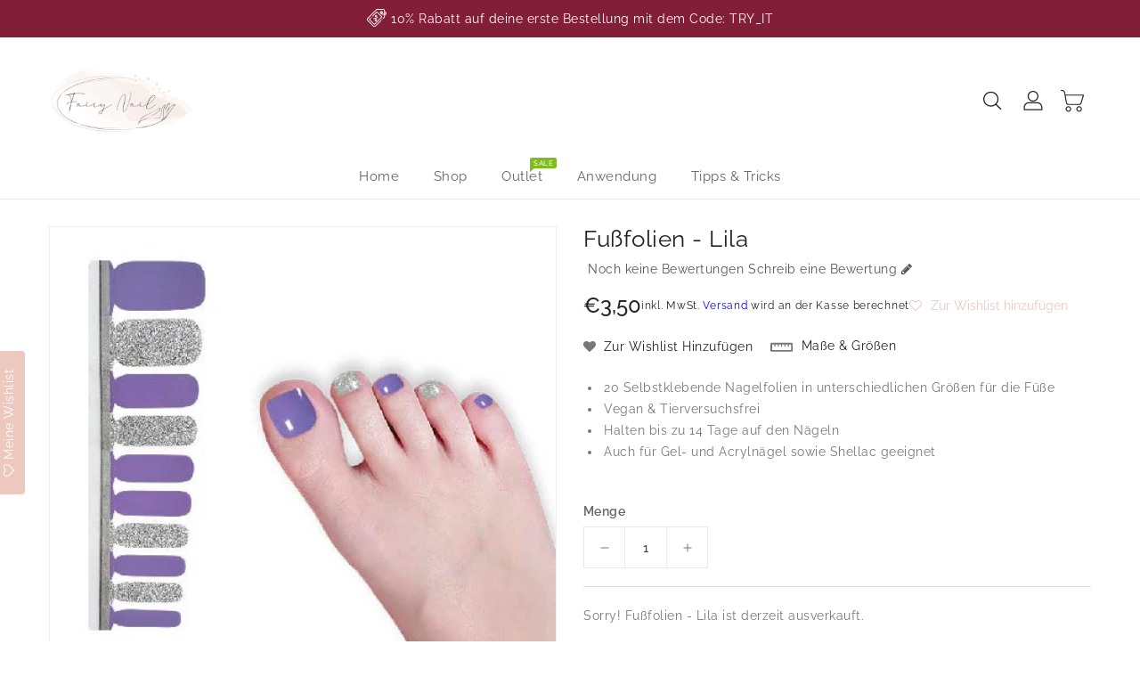

--- FILE ---
content_type: text/html; charset=utf-8
request_url: https://www.fairy-nail.de/products/fussfolien-lila
body_size: 37764
content:
<!doctype html>
<html class="no-js" lang="de" currency="€">
  <head>
    <meta charset="utf-8">
    <meta http-equiv="X-UA-Compatible" content="IE=edge">
    <meta name="viewport" content="width=device-width,initial-scale=1">
    <meta name="theme-color" content="">
    <link rel="canonical" href="https://www.fairy-nail.de/products/fussfolien-lila">
    <link rel="preconnect" href="https://cdn.shopify.com" crossorigin><link rel="icon" type="image/png" href="//www.fairy-nail.de/cdn/shop/files/Favicon_32x32_px_32x32.png?v=1613186050"><link rel="preconnect" href="https://fonts.shopifycdn.com" crossorigin><title>
      Fußfolien - lila | Fairy Nail Nagelfolien
</title>

    
      <meta name="description" content="Die selbstklebenden Fairy Nail Nagelfolien zaubern dir für bis zu 14 Tage ein wahres Wunder auf deine Nägel! Die Nailwraps sind natürlich tierversuchsfrei &amp; vegan!">
    

    

<meta property="og:site_name" content="Fairy Nail">
<meta property="og:url" content="https://www.fairy-nail.de/products/fussfolien-lila">
<meta property="og:title" content="Fußfolien - lila | Fairy Nail Nagelfolien">
<meta property="og:type" content="product">
<meta property="og:description" content="Die selbstklebenden Fairy Nail Nagelfolien zaubern dir für bis zu 14 Tage ein wahres Wunder auf deine Nägel! Die Nailwraps sind natürlich tierversuchsfrei &amp; vegan!"><meta property="og:image" content="http://www.fairy-nail.de/cdn/shop/products/ZB3-55.jpg?v=1623924520">
  <meta property="og:image:secure_url" content="https://www.fairy-nail.de/cdn/shop/products/ZB3-55.jpg?v=1623924520">
  <meta property="og:image:width" content="472">
  <meta property="og:image:height" content="472"><meta property="og:price:amount" content="3,50">
  <meta property="og:price:currency" content="EUR"><meta name="twitter:card" content="summary_large_image">
<meta name="twitter:title" content="Fußfolien - lila | Fairy Nail Nagelfolien">
<meta name="twitter:description" content="Die selbstklebenden Fairy Nail Nagelfolien zaubern dir für bis zu 14 Tage ein wahres Wunder auf deine Nägel! Die Nailwraps sind natürlich tierversuchsfrei &amp; vegan!">

    
    <script>
      var theme = {
        moneyFormat: "€{{amount_with_comma_separator}}",
        moneyFormatWithCurrency: "€{{amount_with_comma_separator}} EUR",
      }
    </script>
    
    <script src="//www.fairy-nail.de/cdn/shop/t/12/assets/includes.min.js?v=84266046833714934021741172961"></script>
    <script src="//www.fairy-nail.de/cdn/shop/t/12/assets/global.js?v=142672949858834519561741172961" defer="defer"></script>
    <script src="//www.fairy-nail.de/cdn/shop/t/12/assets/cart-notification.js?v=15671352803690740501741172961" defer="defer"></script>
    <script src="//www.fairy-nail.de/cdn/shop/t/12/assets/lazysizes.js?v=162282238643335803861741172961" defer="defer"></script>
    <script src="//www.fairy-nail.de/cdn/shop/t/12/assets/shop.js?v=86113574429467148921768072409" defer="defer"></script>
    <script>window.performance && window.performance.mark && window.performance.mark('shopify.content_for_header.start');</script><meta name="facebook-domain-verification" content="o66h90fcvz1u49sbgkuzwl43jfy28j">
<meta id="shopify-digital-wallet" name="shopify-digital-wallet" content="/42852614302/digital_wallets/dialog">
<meta name="shopify-checkout-api-token" content="8f317addd4d2b6dc348859676ce5f17c">
<meta id="in-context-paypal-metadata" data-shop-id="42852614302" data-venmo-supported="false" data-environment="production" data-locale="de_DE" data-paypal-v4="true" data-currency="EUR">
<link rel="alternate" type="application/json+oembed" href="https://www.fairy-nail.de/products/fussfolien-lila.oembed">
<script async="async" src="/checkouts/internal/preloads.js?locale=de-DE"></script>
<link rel="preconnect" href="https://shop.app" crossorigin="anonymous">
<script async="async" src="https://shop.app/checkouts/internal/preloads.js?locale=de-DE&shop_id=42852614302" crossorigin="anonymous"></script>
<script id="apple-pay-shop-capabilities" type="application/json">{"shopId":42852614302,"countryCode":"DE","currencyCode":"EUR","merchantCapabilities":["supports3DS"],"merchantId":"gid:\/\/shopify\/Shop\/42852614302","merchantName":"Fairy Nail","requiredBillingContactFields":["postalAddress","email"],"requiredShippingContactFields":["postalAddress","email"],"shippingType":"shipping","supportedNetworks":["visa","maestro","masterCard","amex"],"total":{"type":"pending","label":"Fairy Nail","amount":"1.00"},"shopifyPaymentsEnabled":true,"supportsSubscriptions":true}</script>
<script id="shopify-features" type="application/json">{"accessToken":"8f317addd4d2b6dc348859676ce5f17c","betas":["rich-media-storefront-analytics"],"domain":"www.fairy-nail.de","predictiveSearch":true,"shopId":42852614302,"locale":"de"}</script>
<script>var Shopify = Shopify || {};
Shopify.shop = "fairy-nail.myshopify.com";
Shopify.locale = "de";
Shopify.currency = {"active":"EUR","rate":"1.0"};
Shopify.country = "DE";
Shopify.theme = {"name":"Glamour | 05-03","id":179314622730,"schema_name":"Glamour L1","schema_version":"2.6.1","theme_store_id":null,"role":"main"};
Shopify.theme.handle = "null";
Shopify.theme.style = {"id":null,"handle":null};
Shopify.cdnHost = "www.fairy-nail.de/cdn";
Shopify.routes = Shopify.routes || {};
Shopify.routes.root = "/";</script>
<script type="module">!function(o){(o.Shopify=o.Shopify||{}).modules=!0}(window);</script>
<script>!function(o){function n(){var o=[];function n(){o.push(Array.prototype.slice.apply(arguments))}return n.q=o,n}var t=o.Shopify=o.Shopify||{};t.loadFeatures=n(),t.autoloadFeatures=n()}(window);</script>
<script>
  window.ShopifyPay = window.ShopifyPay || {};
  window.ShopifyPay.apiHost = "shop.app\/pay";
  window.ShopifyPay.redirectState = null;
</script>
<script id="shop-js-analytics" type="application/json">{"pageType":"product"}</script>
<script defer="defer" async type="module" src="//www.fairy-nail.de/cdn/shopifycloud/shop-js/modules/v2/client.init-shop-cart-sync_e98Ab_XN.de.esm.js"></script>
<script defer="defer" async type="module" src="//www.fairy-nail.de/cdn/shopifycloud/shop-js/modules/v2/chunk.common_Pcw9EP95.esm.js"></script>
<script defer="defer" async type="module" src="//www.fairy-nail.de/cdn/shopifycloud/shop-js/modules/v2/chunk.modal_CzmY4ZhL.esm.js"></script>
<script type="module">
  await import("//www.fairy-nail.de/cdn/shopifycloud/shop-js/modules/v2/client.init-shop-cart-sync_e98Ab_XN.de.esm.js");
await import("//www.fairy-nail.de/cdn/shopifycloud/shop-js/modules/v2/chunk.common_Pcw9EP95.esm.js");
await import("//www.fairy-nail.de/cdn/shopifycloud/shop-js/modules/v2/chunk.modal_CzmY4ZhL.esm.js");

  window.Shopify.SignInWithShop?.initShopCartSync?.({"fedCMEnabled":true,"windoidEnabled":true});

</script>
<script>
  window.Shopify = window.Shopify || {};
  if (!window.Shopify.featureAssets) window.Shopify.featureAssets = {};
  window.Shopify.featureAssets['shop-js'] = {"shop-cart-sync":["modules/v2/client.shop-cart-sync_DazCVyJ3.de.esm.js","modules/v2/chunk.common_Pcw9EP95.esm.js","modules/v2/chunk.modal_CzmY4ZhL.esm.js"],"init-fed-cm":["modules/v2/client.init-fed-cm_D0AulfmK.de.esm.js","modules/v2/chunk.common_Pcw9EP95.esm.js","modules/v2/chunk.modal_CzmY4ZhL.esm.js"],"shop-cash-offers":["modules/v2/client.shop-cash-offers_BISyWFEA.de.esm.js","modules/v2/chunk.common_Pcw9EP95.esm.js","modules/v2/chunk.modal_CzmY4ZhL.esm.js"],"shop-login-button":["modules/v2/client.shop-login-button_D_c1vx_E.de.esm.js","modules/v2/chunk.common_Pcw9EP95.esm.js","modules/v2/chunk.modal_CzmY4ZhL.esm.js"],"pay-button":["modules/v2/client.pay-button_CHADzJ4g.de.esm.js","modules/v2/chunk.common_Pcw9EP95.esm.js","modules/v2/chunk.modal_CzmY4ZhL.esm.js"],"shop-button":["modules/v2/client.shop-button_CQnD2U3v.de.esm.js","modules/v2/chunk.common_Pcw9EP95.esm.js","modules/v2/chunk.modal_CzmY4ZhL.esm.js"],"avatar":["modules/v2/client.avatar_BTnouDA3.de.esm.js"],"init-windoid":["modules/v2/client.init-windoid_CmA0-hrC.de.esm.js","modules/v2/chunk.common_Pcw9EP95.esm.js","modules/v2/chunk.modal_CzmY4ZhL.esm.js"],"init-shop-for-new-customer-accounts":["modules/v2/client.init-shop-for-new-customer-accounts_BCzC_Mib.de.esm.js","modules/v2/client.shop-login-button_D_c1vx_E.de.esm.js","modules/v2/chunk.common_Pcw9EP95.esm.js","modules/v2/chunk.modal_CzmY4ZhL.esm.js"],"init-shop-email-lookup-coordinator":["modules/v2/client.init-shop-email-lookup-coordinator_DYzOit4u.de.esm.js","modules/v2/chunk.common_Pcw9EP95.esm.js","modules/v2/chunk.modal_CzmY4ZhL.esm.js"],"init-shop-cart-sync":["modules/v2/client.init-shop-cart-sync_e98Ab_XN.de.esm.js","modules/v2/chunk.common_Pcw9EP95.esm.js","modules/v2/chunk.modal_CzmY4ZhL.esm.js"],"shop-toast-manager":["modules/v2/client.shop-toast-manager_Bc-1elH8.de.esm.js","modules/v2/chunk.common_Pcw9EP95.esm.js","modules/v2/chunk.modal_CzmY4ZhL.esm.js"],"init-customer-accounts":["modules/v2/client.init-customer-accounts_CqlRHmZs.de.esm.js","modules/v2/client.shop-login-button_D_c1vx_E.de.esm.js","modules/v2/chunk.common_Pcw9EP95.esm.js","modules/v2/chunk.modal_CzmY4ZhL.esm.js"],"init-customer-accounts-sign-up":["modules/v2/client.init-customer-accounts-sign-up_DZmBw6yB.de.esm.js","modules/v2/client.shop-login-button_D_c1vx_E.de.esm.js","modules/v2/chunk.common_Pcw9EP95.esm.js","modules/v2/chunk.modal_CzmY4ZhL.esm.js"],"shop-follow-button":["modules/v2/client.shop-follow-button_Cx-w7rSq.de.esm.js","modules/v2/chunk.common_Pcw9EP95.esm.js","modules/v2/chunk.modal_CzmY4ZhL.esm.js"],"checkout-modal":["modules/v2/client.checkout-modal_Djjmh8qM.de.esm.js","modules/v2/chunk.common_Pcw9EP95.esm.js","modules/v2/chunk.modal_CzmY4ZhL.esm.js"],"shop-login":["modules/v2/client.shop-login_DMZMgoZf.de.esm.js","modules/v2/chunk.common_Pcw9EP95.esm.js","modules/v2/chunk.modal_CzmY4ZhL.esm.js"],"lead-capture":["modules/v2/client.lead-capture_SqejaEd8.de.esm.js","modules/v2/chunk.common_Pcw9EP95.esm.js","modules/v2/chunk.modal_CzmY4ZhL.esm.js"],"payment-terms":["modules/v2/client.payment-terms_DUeEqFTJ.de.esm.js","modules/v2/chunk.common_Pcw9EP95.esm.js","modules/v2/chunk.modal_CzmY4ZhL.esm.js"]};
</script>
<script>(function() {
  var isLoaded = false;
  function asyncLoad() {
    if (isLoaded) return;
    isLoaded = true;
    var urls = ["https:\/\/assets.smartwishlist.webmarked.net\/static\/v6\/smartwishlist.js?shop=fairy-nail.myshopify.com"];
    for (var i = 0; i < urls.length; i++) {
      var s = document.createElement('script');
      s.type = 'text/javascript';
      s.async = true;
      s.src = urls[i];
      var x = document.getElementsByTagName('script')[0];
      x.parentNode.insertBefore(s, x);
    }
  };
  if(window.attachEvent) {
    window.attachEvent('onload', asyncLoad);
  } else {
    window.addEventListener('load', asyncLoad, false);
  }
})();</script>
<script id="__st">var __st={"a":42852614302,"offset":3600,"reqid":"9b172d76-255b-4815-a038-1d8a0af6c536-1769234080","pageurl":"www.fairy-nail.de\/products\/fussfolien-lila","u":"4846d095e590","p":"product","rtyp":"product","rid":6721915584688};</script>
<script>window.ShopifyPaypalV4VisibilityTracking = true;</script>
<script id="captcha-bootstrap">!function(){'use strict';const t='contact',e='account',n='new_comment',o=[[t,t],['blogs',n],['comments',n],[t,'customer']],c=[[e,'customer_login'],[e,'guest_login'],[e,'recover_customer_password'],[e,'create_customer']],r=t=>t.map((([t,e])=>`form[action*='/${t}']:not([data-nocaptcha='true']) input[name='form_type'][value='${e}']`)).join(','),a=t=>()=>t?[...document.querySelectorAll(t)].map((t=>t.form)):[];function s(){const t=[...o],e=r(t);return a(e)}const i='password',u='form_key',d=['recaptcha-v3-token','g-recaptcha-response','h-captcha-response',i],f=()=>{try{return window.sessionStorage}catch{return}},m='__shopify_v',_=t=>t.elements[u];function p(t,e,n=!1){try{const o=window.sessionStorage,c=JSON.parse(o.getItem(e)),{data:r}=function(t){const{data:e,action:n}=t;return t[m]||n?{data:e,action:n}:{data:t,action:n}}(c);for(const[e,n]of Object.entries(r))t.elements[e]&&(t.elements[e].value=n);n&&o.removeItem(e)}catch(o){console.error('form repopulation failed',{error:o})}}const l='form_type',E='cptcha';function T(t){t.dataset[E]=!0}const w=window,h=w.document,L='Shopify',v='ce_forms',y='captcha';let A=!1;((t,e)=>{const n=(g='f06e6c50-85a8-45c8-87d0-21a2b65856fe',I='https://cdn.shopify.com/shopifycloud/storefront-forms-hcaptcha/ce_storefront_forms_captcha_hcaptcha.v1.5.2.iife.js',D={infoText:'Durch hCaptcha geschützt',privacyText:'Datenschutz',termsText:'Allgemeine Geschäftsbedingungen'},(t,e,n)=>{const o=w[L][v],c=o.bindForm;if(c)return c(t,g,e,D).then(n);var r;o.q.push([[t,g,e,D],n]),r=I,A||(h.body.append(Object.assign(h.createElement('script'),{id:'captcha-provider',async:!0,src:r})),A=!0)});var g,I,D;w[L]=w[L]||{},w[L][v]=w[L][v]||{},w[L][v].q=[],w[L][y]=w[L][y]||{},w[L][y].protect=function(t,e){n(t,void 0,e),T(t)},Object.freeze(w[L][y]),function(t,e,n,w,h,L){const[v,y,A,g]=function(t,e,n){const i=e?o:[],u=t?c:[],d=[...i,...u],f=r(d),m=r(i),_=r(d.filter((([t,e])=>n.includes(e))));return[a(f),a(m),a(_),s()]}(w,h,L),I=t=>{const e=t.target;return e instanceof HTMLFormElement?e:e&&e.form},D=t=>v().includes(t);t.addEventListener('submit',(t=>{const e=I(t);if(!e)return;const n=D(e)&&!e.dataset.hcaptchaBound&&!e.dataset.recaptchaBound,o=_(e),c=g().includes(e)&&(!o||!o.value);(n||c)&&t.preventDefault(),c&&!n&&(function(t){try{if(!f())return;!function(t){const e=f();if(!e)return;const n=_(t);if(!n)return;const o=n.value;o&&e.removeItem(o)}(t);const e=Array.from(Array(32),(()=>Math.random().toString(36)[2])).join('');!function(t,e){_(t)||t.append(Object.assign(document.createElement('input'),{type:'hidden',name:u})),t.elements[u].value=e}(t,e),function(t,e){const n=f();if(!n)return;const o=[...t.querySelectorAll(`input[type='${i}']`)].map((({name:t})=>t)),c=[...d,...o],r={};for(const[a,s]of new FormData(t).entries())c.includes(a)||(r[a]=s);n.setItem(e,JSON.stringify({[m]:1,action:t.action,data:r}))}(t,e)}catch(e){console.error('failed to persist form',e)}}(e),e.submit())}));const S=(t,e)=>{t&&!t.dataset[E]&&(n(t,e.some((e=>e===t))),T(t))};for(const o of['focusin','change'])t.addEventListener(o,(t=>{const e=I(t);D(e)&&S(e,y())}));const B=e.get('form_key'),M=e.get(l),P=B&&M;t.addEventListener('DOMContentLoaded',(()=>{const t=y();if(P)for(const e of t)e.elements[l].value===M&&p(e,B);[...new Set([...A(),...v().filter((t=>'true'===t.dataset.shopifyCaptcha))])].forEach((e=>S(e,t)))}))}(h,new URLSearchParams(w.location.search),n,t,e,['guest_login'])})(!0,!0)}();</script>
<script integrity="sha256-4kQ18oKyAcykRKYeNunJcIwy7WH5gtpwJnB7kiuLZ1E=" data-source-attribution="shopify.loadfeatures" defer="defer" src="//www.fairy-nail.de/cdn/shopifycloud/storefront/assets/storefront/load_feature-a0a9edcb.js" crossorigin="anonymous"></script>
<script crossorigin="anonymous" defer="defer" src="//www.fairy-nail.de/cdn/shopifycloud/storefront/assets/shopify_pay/storefront-65b4c6d7.js?v=20250812"></script>
<script data-source-attribution="shopify.dynamic_checkout.dynamic.init">var Shopify=Shopify||{};Shopify.PaymentButton=Shopify.PaymentButton||{isStorefrontPortableWallets:!0,init:function(){window.Shopify.PaymentButton.init=function(){};var t=document.createElement("script");t.src="https://www.fairy-nail.de/cdn/shopifycloud/portable-wallets/latest/portable-wallets.de.js",t.type="module",document.head.appendChild(t)}};
</script>
<script data-source-attribution="shopify.dynamic_checkout.buyer_consent">
  function portableWalletsHideBuyerConsent(e){var t=document.getElementById("shopify-buyer-consent"),n=document.getElementById("shopify-subscription-policy-button");t&&n&&(t.classList.add("hidden"),t.setAttribute("aria-hidden","true"),n.removeEventListener("click",e))}function portableWalletsShowBuyerConsent(e){var t=document.getElementById("shopify-buyer-consent"),n=document.getElementById("shopify-subscription-policy-button");t&&n&&(t.classList.remove("hidden"),t.removeAttribute("aria-hidden"),n.addEventListener("click",e))}window.Shopify?.PaymentButton&&(window.Shopify.PaymentButton.hideBuyerConsent=portableWalletsHideBuyerConsent,window.Shopify.PaymentButton.showBuyerConsent=portableWalletsShowBuyerConsent);
</script>
<script>
  function portableWalletsCleanup(e){e&&e.src&&console.error("Failed to load portable wallets script "+e.src);var t=document.querySelectorAll("shopify-accelerated-checkout .shopify-payment-button__skeleton, shopify-accelerated-checkout-cart .wallet-cart-button__skeleton"),e=document.getElementById("shopify-buyer-consent");for(let e=0;e<t.length;e++)t[e].remove();e&&e.remove()}function portableWalletsNotLoadedAsModule(e){e instanceof ErrorEvent&&"string"==typeof e.message&&e.message.includes("import.meta")&&"string"==typeof e.filename&&e.filename.includes("portable-wallets")&&(window.removeEventListener("error",portableWalletsNotLoadedAsModule),window.Shopify.PaymentButton.failedToLoad=e,"loading"===document.readyState?document.addEventListener("DOMContentLoaded",window.Shopify.PaymentButton.init):window.Shopify.PaymentButton.init())}window.addEventListener("error",portableWalletsNotLoadedAsModule);
</script>

<script type="module" src="https://www.fairy-nail.de/cdn/shopifycloud/portable-wallets/latest/portable-wallets.de.js" onError="portableWalletsCleanup(this)" crossorigin="anonymous"></script>
<script nomodule>
  document.addEventListener("DOMContentLoaded", portableWalletsCleanup);
</script>

<script id='scb4127' type='text/javascript' async='' src='https://www.fairy-nail.de/cdn/shopifycloud/privacy-banner/storefront-banner.js'></script><link id="shopify-accelerated-checkout-styles" rel="stylesheet" media="screen" href="https://www.fairy-nail.de/cdn/shopifycloud/portable-wallets/latest/accelerated-checkout-backwards-compat.css" crossorigin="anonymous">
<style id="shopify-accelerated-checkout-cart">
        #shopify-buyer-consent {
  margin-top: 1em;
  display: inline-block;
  width: 100%;
}

#shopify-buyer-consent.hidden {
  display: none;
}

#shopify-subscription-policy-button {
  background: none;
  border: none;
  padding: 0;
  text-decoration: underline;
  font-size: inherit;
  cursor: pointer;
}

#shopify-subscription-policy-button::before {
  box-shadow: none;
}

      </style>
<script id="sections-script" data-sections="main-product,product-recommendations" defer="defer" src="//www.fairy-nail.de/cdn/shop/t/12/compiled_assets/scripts.js?v=3052"></script>
<script>window.performance && window.performance.mark && window.performance.mark('shopify.content_for_header.end');</script>

    <style data-shopify>
      @font-face {
  font-family: Raleway;
  font-weight: 400;
  font-style: normal;
  font-display: swap;
  src: url("//www.fairy-nail.de/cdn/fonts/raleway/raleway_n4.2c76ddd103ff0f30b1230f13e160330ff8b2c68a.woff2") format("woff2"),
       url("//www.fairy-nail.de/cdn/fonts/raleway/raleway_n4.c057757dddc39994ad5d9c9f58e7c2c2a72359a9.woff") format("woff");
}

      @font-face {
  font-family: Raleway;
  font-weight: 700;
  font-style: normal;
  font-display: swap;
  src: url("//www.fairy-nail.de/cdn/fonts/raleway/raleway_n7.740cf9e1e4566800071db82eeca3cca45f43ba63.woff2") format("woff2"),
       url("//www.fairy-nail.de/cdn/fonts/raleway/raleway_n7.84943791ecde186400af8db54cf3b5b5e5049a8f.woff") format("woff");
}

      @font-face {
  font-family: Raleway;
  font-weight: 600;
  font-style: normal;
  font-display: swap;
  src: url("//www.fairy-nail.de/cdn/fonts/raleway/raleway_n6.87db7132fdf2b1a000ff834d3753ad5731e10d88.woff2") format("woff2"),
       url("//www.fairy-nail.de/cdn/fonts/raleway/raleway_n6.ad26493e9aeb22e08a6282f7bed6ea8ab7c3927f.woff") format("woff");
}

      @font-face {
  font-family: Raleway;
  font-weight: 500;
  font-style: normal;
  font-display: swap;
  src: url("//www.fairy-nail.de/cdn/fonts/raleway/raleway_n5.0f898fcb9d16ae9a622ce7e706bb26c4a01b5028.woff2") format("woff2"),
       url("//www.fairy-nail.de/cdn/fonts/raleway/raleway_n5.c754eb57a4de1b66b11f20a04a7e3f1462e000f4.woff") format("woff");
}

      @font-face {
  font-family: Raleway;
  font-weight: 300;
  font-style: normal;
  font-display: swap;
  src: url("//www.fairy-nail.de/cdn/fonts/raleway/raleway_n3.8b41f9f76b3ea43a64923d0e171aec8d8d64ca51.woff2") format("woff2"),
       url("//www.fairy-nail.de/cdn/fonts/raleway/raleway_n3.0f52cef63575e7aefb853e37056ce58cecface1a.woff") format("woff");
}

      @font-face {
  font-family: Raleway;
  font-weight: 400;
  font-style: italic;
  font-display: swap;
  src: url("//www.fairy-nail.de/cdn/fonts/raleway/raleway_i4.aaa73a72f55a5e60da3e9a082717e1ed8f22f0a2.woff2") format("woff2"),
       url("//www.fairy-nail.de/cdn/fonts/raleway/raleway_i4.650670cc243082f8988ecc5576b6d613cfd5a8ee.woff") format("woff");
}

      @font-face {
  font-family: Raleway;
  font-weight: 700;
  font-style: italic;
  font-display: swap;
  src: url("//www.fairy-nail.de/cdn/fonts/raleway/raleway_i7.6d68e3c55f3382a6b4f1173686f538d89ce56dbc.woff2") format("woff2"),
       url("//www.fairy-nail.de/cdn/fonts/raleway/raleway_i7.ed82a5a5951418ec5b6b0a5010cb65216574b2bd.woff") format("woff");
}


      :root {
        --font-body-family: Raleway, sans-serif;
        --font-body-style: normal;
        --font-body-weight: 400;
        --font-weight-body--bold: 400;
      }

      *,
      *::before,
      *::after {
        box-sizing: inherit;
      }

      html {
        box-sizing: border-box;
        font-size: 62.5%;
        height: 100%;
      }

      body {
        display: grid;
        grid-template-rows: auto auto 1fr auto;
        grid-template-columns: 100%;
        min-height: 100%;
        margin: 0;
        font-size: 14px;
        letter-spacing: 0.06rem;
        line-height: 1.8;
        font-family: var(--font-body-family);
        font-style: var(--font-body-style);
        font-weight: var(--font-body-weight);
      }
      

    </style>
<style data-shopify>
  :root {
    --brand-secondary: #edc8be;
    --brand-modify-secondary: rgba(237, 200, 190, 0.3);
    --button-bg-color: #edc8be;
    --button-text-color: #ffffff;
    --button-bg-hover-color: #232323;
    --button-text-hover-color: #ffffff;
    --button-text-hover-modify-color: rgba(255, 255, 255, 0.4);
    --product-btn-bg-color: #ffffff;
    --product-icon-color: #999999;
    --product-btn-bg-hover-color:  #232323;
    --product-icon-hover-color: #ffffff;
    --navbar-background-color: #831e38;
    --navbar-text-modify-color: rgba(255, 255, 255, 0.1);
    --navbar-text-color: #ffffff;
    --header-icon-modify-color:rgba(35, 35, 35, 0.1);
    --header-icon-color:#232323;
    --header-icon-hover-color:#edc8be;
    --menu-bg-color:#ffffff;
    --menu-text-modify-color:rgba(102, 102, 102, 0.1);
    --menu-text-color:#666666;
    --menu-text-hover-color:#ffffff;
	--sale-bg-color:#831e38;
    --sale-text-color:#ffffff;
	--soldout-bg-color:#666666;
    --soldout-text-color:#ffffff;
    --footer-bg-color: #ffffff;
    --footer-heading-color: #232323;
    --footer-text-color: #787878;
    --footer-text-modify-color1: rgba(120, 120, 120, 0.1);
    --footer-text-modify-color2: rgba(120, 120, 120, 0.2);
    --footer-text-hover-color: #edc8be;
    --footer-icon-modify-color: rgba(153, 153, 153, 0.3);
    --footer-icon-color: #999;
    --footer-icon-hover-color: #edc8be;
    --footer-bottom-bg-color: #232323;
    --footer-bottom-text-color: #ffffff;
    --password-color: #e0e0e0;
	--password-textcolor: #232323;
    --font-body-family: Raleway;
    --bg-free-shipping-indicator:#f9f9f9;
    --bg-free-shipping-indicator-eligible:#edc8be;
    --color-free-shipping-indicator:#232323;
    --color-free-shipping-indicator-eligible:#edc8be;
    --progress-truck-bg:#edc8be;
      --progress-truck-wrapper:#FFFFFF;
  }
</style>
     <link href="https://cdnjs.cloudflare.com/ajax/libs/font-awesome/6.5.2/css/all.min.css" rel="stylesheet" type="text/css" media="all" />
    <link href="https://cdnjs.cloudflare.com/ajax/libs/font-awesome/4.7.0/css/font-awesome.min.css" rel="stylesheet" type="text/css" media="all" />
    <link href="//www.fairy-nail.de/cdn/shop/t/12/assets/includes.min.css?v=76577207104680680741741172961" rel="stylesheet" type="text/css" media="all" />
    <link href="//www.fairy-nail.de/cdn/shop/t/12/assets/base.css?v=175694980864259953221747931584" rel="stylesheet" type="text/css" media="all" />
    <link href="//www.fairy-nail.de/cdn/shop/t/12/assets/theme.css?v=182085445988931984191747848218" rel="stylesheet" type="text/css" media="all" />
    
     
<link rel="preload" as="font" href="//www.fairy-nail.de/cdn/fonts/raleway/raleway_n4.2c76ddd103ff0f30b1230f13e160330ff8b2c68a.woff2" type="font/woff2" crossorigin><script>document.documentElement.className = document.documentElement.className.replace('no-js', 'js');</script>
  

<!-- BEGIN app block: shopify://apps/pagefly-page-builder/blocks/app-embed/83e179f7-59a0-4589-8c66-c0dddf959200 -->

<!-- BEGIN app snippet: pagefly-cro-ab-testing-main -->







<script>
  ;(function () {
    const url = new URL(window.location)
    const viewParam = url.searchParams.get('view')
    if (viewParam && viewParam.includes('variant-pf-')) {
      url.searchParams.set('pf_v', viewParam)
      url.searchParams.delete('view')
      window.history.replaceState({}, '', url)
    }
  })()
</script>



<script type='module'>
  
  window.PAGEFLY_CRO = window.PAGEFLY_CRO || {}

  window.PAGEFLY_CRO['data_debug'] = {
    original_template_suffix: "all_products",
    allow_ab_test: false,
    ab_test_start_time: 0,
    ab_test_end_time: 0,
    today_date_time: 1769234081000,
  }
  window.PAGEFLY_CRO['GA4'] = { enabled: false}
</script>

<!-- END app snippet -->








  <script src='https://cdn.shopify.com/extensions/019bb4f9-aed6-78a3-be91-e9d44663e6bf/pagefly-page-builder-215/assets/pagefly-helper.js' defer='defer'></script>

  <script src='https://cdn.shopify.com/extensions/019bb4f9-aed6-78a3-be91-e9d44663e6bf/pagefly-page-builder-215/assets/pagefly-general-helper.js' defer='defer'></script>

  <script src='https://cdn.shopify.com/extensions/019bb4f9-aed6-78a3-be91-e9d44663e6bf/pagefly-page-builder-215/assets/pagefly-snap-slider.js' defer='defer'></script>

  <script src='https://cdn.shopify.com/extensions/019bb4f9-aed6-78a3-be91-e9d44663e6bf/pagefly-page-builder-215/assets/pagefly-slideshow-v3.js' defer='defer'></script>

  <script src='https://cdn.shopify.com/extensions/019bb4f9-aed6-78a3-be91-e9d44663e6bf/pagefly-page-builder-215/assets/pagefly-slideshow-v4.js' defer='defer'></script>

  <script src='https://cdn.shopify.com/extensions/019bb4f9-aed6-78a3-be91-e9d44663e6bf/pagefly-page-builder-215/assets/pagefly-glider.js' defer='defer'></script>

  <script src='https://cdn.shopify.com/extensions/019bb4f9-aed6-78a3-be91-e9d44663e6bf/pagefly-page-builder-215/assets/pagefly-slideshow-v1-v2.js' defer='defer'></script>

  <script src='https://cdn.shopify.com/extensions/019bb4f9-aed6-78a3-be91-e9d44663e6bf/pagefly-page-builder-215/assets/pagefly-product-media.js' defer='defer'></script>

  <script src='https://cdn.shopify.com/extensions/019bb4f9-aed6-78a3-be91-e9d44663e6bf/pagefly-page-builder-215/assets/pagefly-product.js' defer='defer'></script>


<script id='pagefly-helper-data' type='application/json'>
  {
    "page_optimization": {
      "assets_prefetching": false
    },
    "elements_asset_mapper": {
      "Accordion": "https://cdn.shopify.com/extensions/019bb4f9-aed6-78a3-be91-e9d44663e6bf/pagefly-page-builder-215/assets/pagefly-accordion.js",
      "Accordion3": "https://cdn.shopify.com/extensions/019bb4f9-aed6-78a3-be91-e9d44663e6bf/pagefly-page-builder-215/assets/pagefly-accordion3.js",
      "CountDown": "https://cdn.shopify.com/extensions/019bb4f9-aed6-78a3-be91-e9d44663e6bf/pagefly-page-builder-215/assets/pagefly-countdown.js",
      "GMap1": "https://cdn.shopify.com/extensions/019bb4f9-aed6-78a3-be91-e9d44663e6bf/pagefly-page-builder-215/assets/pagefly-gmap.js",
      "GMap2": "https://cdn.shopify.com/extensions/019bb4f9-aed6-78a3-be91-e9d44663e6bf/pagefly-page-builder-215/assets/pagefly-gmap.js",
      "GMapBasicV2": "https://cdn.shopify.com/extensions/019bb4f9-aed6-78a3-be91-e9d44663e6bf/pagefly-page-builder-215/assets/pagefly-gmap.js",
      "GMapAdvancedV2": "https://cdn.shopify.com/extensions/019bb4f9-aed6-78a3-be91-e9d44663e6bf/pagefly-page-builder-215/assets/pagefly-gmap.js",
      "HTML.Video": "https://cdn.shopify.com/extensions/019bb4f9-aed6-78a3-be91-e9d44663e6bf/pagefly-page-builder-215/assets/pagefly-htmlvideo.js",
      "HTML.Video2": "https://cdn.shopify.com/extensions/019bb4f9-aed6-78a3-be91-e9d44663e6bf/pagefly-page-builder-215/assets/pagefly-htmlvideo2.js",
      "HTML.Video3": "https://cdn.shopify.com/extensions/019bb4f9-aed6-78a3-be91-e9d44663e6bf/pagefly-page-builder-215/assets/pagefly-htmlvideo2.js",
      "BackgroundVideo": "https://cdn.shopify.com/extensions/019bb4f9-aed6-78a3-be91-e9d44663e6bf/pagefly-page-builder-215/assets/pagefly-htmlvideo2.js",
      "Instagram": "https://cdn.shopify.com/extensions/019bb4f9-aed6-78a3-be91-e9d44663e6bf/pagefly-page-builder-215/assets/pagefly-instagram.js",
      "Instagram2": "https://cdn.shopify.com/extensions/019bb4f9-aed6-78a3-be91-e9d44663e6bf/pagefly-page-builder-215/assets/pagefly-instagram.js",
      "Insta3": "https://cdn.shopify.com/extensions/019bb4f9-aed6-78a3-be91-e9d44663e6bf/pagefly-page-builder-215/assets/pagefly-instagram3.js",
      "Tabs": "https://cdn.shopify.com/extensions/019bb4f9-aed6-78a3-be91-e9d44663e6bf/pagefly-page-builder-215/assets/pagefly-tab.js",
      "Tabs3": "https://cdn.shopify.com/extensions/019bb4f9-aed6-78a3-be91-e9d44663e6bf/pagefly-page-builder-215/assets/pagefly-tab3.js",
      "ProductBox": "https://cdn.shopify.com/extensions/019bb4f9-aed6-78a3-be91-e9d44663e6bf/pagefly-page-builder-215/assets/pagefly-cart.js",
      "FBPageBox2": "https://cdn.shopify.com/extensions/019bb4f9-aed6-78a3-be91-e9d44663e6bf/pagefly-page-builder-215/assets/pagefly-facebook.js",
      "FBLikeButton2": "https://cdn.shopify.com/extensions/019bb4f9-aed6-78a3-be91-e9d44663e6bf/pagefly-page-builder-215/assets/pagefly-facebook.js",
      "TwitterFeed2": "https://cdn.shopify.com/extensions/019bb4f9-aed6-78a3-be91-e9d44663e6bf/pagefly-page-builder-215/assets/pagefly-twitter.js",
      "Paragraph4": "https://cdn.shopify.com/extensions/019bb4f9-aed6-78a3-be91-e9d44663e6bf/pagefly-page-builder-215/assets/pagefly-paragraph4.js",

      "AliReviews": "https://cdn.shopify.com/extensions/019bb4f9-aed6-78a3-be91-e9d44663e6bf/pagefly-page-builder-215/assets/pagefly-3rd-elements.js",
      "BackInStock": "https://cdn.shopify.com/extensions/019bb4f9-aed6-78a3-be91-e9d44663e6bf/pagefly-page-builder-215/assets/pagefly-3rd-elements.js",
      "GloboBackInStock": "https://cdn.shopify.com/extensions/019bb4f9-aed6-78a3-be91-e9d44663e6bf/pagefly-page-builder-215/assets/pagefly-3rd-elements.js",
      "GrowaveWishlist": "https://cdn.shopify.com/extensions/019bb4f9-aed6-78a3-be91-e9d44663e6bf/pagefly-page-builder-215/assets/pagefly-3rd-elements.js",
      "InfiniteOptionsShopPad": "https://cdn.shopify.com/extensions/019bb4f9-aed6-78a3-be91-e9d44663e6bf/pagefly-page-builder-215/assets/pagefly-3rd-elements.js",
      "InkybayProductPersonalizer": "https://cdn.shopify.com/extensions/019bb4f9-aed6-78a3-be91-e9d44663e6bf/pagefly-page-builder-215/assets/pagefly-3rd-elements.js",
      "LimeSpot": "https://cdn.shopify.com/extensions/019bb4f9-aed6-78a3-be91-e9d44663e6bf/pagefly-page-builder-215/assets/pagefly-3rd-elements.js",
      "Loox": "https://cdn.shopify.com/extensions/019bb4f9-aed6-78a3-be91-e9d44663e6bf/pagefly-page-builder-215/assets/pagefly-3rd-elements.js",
      "Opinew": "https://cdn.shopify.com/extensions/019bb4f9-aed6-78a3-be91-e9d44663e6bf/pagefly-page-builder-215/assets/pagefly-3rd-elements.js",
      "Powr": "https://cdn.shopify.com/extensions/019bb4f9-aed6-78a3-be91-e9d44663e6bf/pagefly-page-builder-215/assets/pagefly-3rd-elements.js",
      "ProductReviews": "https://cdn.shopify.com/extensions/019bb4f9-aed6-78a3-be91-e9d44663e6bf/pagefly-page-builder-215/assets/pagefly-3rd-elements.js",
      "PushOwl": "https://cdn.shopify.com/extensions/019bb4f9-aed6-78a3-be91-e9d44663e6bf/pagefly-page-builder-215/assets/pagefly-3rd-elements.js",
      "ReCharge": "https://cdn.shopify.com/extensions/019bb4f9-aed6-78a3-be91-e9d44663e6bf/pagefly-page-builder-215/assets/pagefly-3rd-elements.js",
      "Rivyo": "https://cdn.shopify.com/extensions/019bb4f9-aed6-78a3-be91-e9d44663e6bf/pagefly-page-builder-215/assets/pagefly-3rd-elements.js",
      "TrackingMore": "https://cdn.shopify.com/extensions/019bb4f9-aed6-78a3-be91-e9d44663e6bf/pagefly-page-builder-215/assets/pagefly-3rd-elements.js",
      "Vitals": "https://cdn.shopify.com/extensions/019bb4f9-aed6-78a3-be91-e9d44663e6bf/pagefly-page-builder-215/assets/pagefly-3rd-elements.js",
      "Wiser": "https://cdn.shopify.com/extensions/019bb4f9-aed6-78a3-be91-e9d44663e6bf/pagefly-page-builder-215/assets/pagefly-3rd-elements.js"
    },
    "custom_elements_mapper": {
      "pf-click-action-element": "https://cdn.shopify.com/extensions/019bb4f9-aed6-78a3-be91-e9d44663e6bf/pagefly-page-builder-215/assets/pagefly-click-action-element.js",
      "pf-dialog-element": "https://cdn.shopify.com/extensions/019bb4f9-aed6-78a3-be91-e9d44663e6bf/pagefly-page-builder-215/assets/pagefly-dialog-element.js"
    }
  }
</script>


<!-- END app block --><script src="https://cdn.shopify.com/extensions/019bb1eb-3017-7eaa-b546-f7de9ed1564f/my-app-527/assets/productReview.js" type="text/javascript" defer="defer"></script>
<link href="https://cdn.shopify.com/extensions/019bb1eb-3017-7eaa-b546-f7de9ed1564f/my-app-527/assets/frontend.css" rel="stylesheet" type="text/css" media="all">
<script src="https://cdn.shopify.com/extensions/1f805629-c1d3-44c5-afa0-f2ef641295ef/booster-page-speed-optimizer-1/assets/speed-embed.js" type="text/javascript" defer="defer"></script>
<link href="https://monorail-edge.shopifysvc.com" rel="dns-prefetch">
<script>(function(){if ("sendBeacon" in navigator && "performance" in window) {try {var session_token_from_headers = performance.getEntriesByType('navigation')[0].serverTiming.find(x => x.name == '_s').description;} catch {var session_token_from_headers = undefined;}var session_cookie_matches = document.cookie.match(/_shopify_s=([^;]*)/);var session_token_from_cookie = session_cookie_matches && session_cookie_matches.length === 2 ? session_cookie_matches[1] : "";var session_token = session_token_from_headers || session_token_from_cookie || "";function handle_abandonment_event(e) {var entries = performance.getEntries().filter(function(entry) {return /monorail-edge.shopifysvc.com/.test(entry.name);});if (!window.abandonment_tracked && entries.length === 0) {window.abandonment_tracked = true;var currentMs = Date.now();var navigation_start = performance.timing.navigationStart;var payload = {shop_id: 42852614302,url: window.location.href,navigation_start,duration: currentMs - navigation_start,session_token,page_type: "product"};window.navigator.sendBeacon("https://monorail-edge.shopifysvc.com/v1/produce", JSON.stringify({schema_id: "online_store_buyer_site_abandonment/1.1",payload: payload,metadata: {event_created_at_ms: currentMs,event_sent_at_ms: currentMs}}));}}window.addEventListener('pagehide', handle_abandonment_event);}}());</script>
<script id="web-pixels-manager-setup">(function e(e,d,r,n,o){if(void 0===o&&(o={}),!Boolean(null===(a=null===(i=window.Shopify)||void 0===i?void 0:i.analytics)||void 0===a?void 0:a.replayQueue)){var i,a;window.Shopify=window.Shopify||{};var t=window.Shopify;t.analytics=t.analytics||{};var s=t.analytics;s.replayQueue=[],s.publish=function(e,d,r){return s.replayQueue.push([e,d,r]),!0};try{self.performance.mark("wpm:start")}catch(e){}var l=function(){var e={modern:/Edge?\/(1{2}[4-9]|1[2-9]\d|[2-9]\d{2}|\d{4,})\.\d+(\.\d+|)|Firefox\/(1{2}[4-9]|1[2-9]\d|[2-9]\d{2}|\d{4,})\.\d+(\.\d+|)|Chrom(ium|e)\/(9{2}|\d{3,})\.\d+(\.\d+|)|(Maci|X1{2}).+ Version\/(15\.\d+|(1[6-9]|[2-9]\d|\d{3,})\.\d+)([,.]\d+|)( \(\w+\)|)( Mobile\/\w+|) Safari\/|Chrome.+OPR\/(9{2}|\d{3,})\.\d+\.\d+|(CPU[ +]OS|iPhone[ +]OS|CPU[ +]iPhone|CPU IPhone OS|CPU iPad OS)[ +]+(15[._]\d+|(1[6-9]|[2-9]\d|\d{3,})[._]\d+)([._]\d+|)|Android:?[ /-](13[3-9]|1[4-9]\d|[2-9]\d{2}|\d{4,})(\.\d+|)(\.\d+|)|Android.+Firefox\/(13[5-9]|1[4-9]\d|[2-9]\d{2}|\d{4,})\.\d+(\.\d+|)|Android.+Chrom(ium|e)\/(13[3-9]|1[4-9]\d|[2-9]\d{2}|\d{4,})\.\d+(\.\d+|)|SamsungBrowser\/([2-9]\d|\d{3,})\.\d+/,legacy:/Edge?\/(1[6-9]|[2-9]\d|\d{3,})\.\d+(\.\d+|)|Firefox\/(5[4-9]|[6-9]\d|\d{3,})\.\d+(\.\d+|)|Chrom(ium|e)\/(5[1-9]|[6-9]\d|\d{3,})\.\d+(\.\d+|)([\d.]+$|.*Safari\/(?![\d.]+ Edge\/[\d.]+$))|(Maci|X1{2}).+ Version\/(10\.\d+|(1[1-9]|[2-9]\d|\d{3,})\.\d+)([,.]\d+|)( \(\w+\)|)( Mobile\/\w+|) Safari\/|Chrome.+OPR\/(3[89]|[4-9]\d|\d{3,})\.\d+\.\d+|(CPU[ +]OS|iPhone[ +]OS|CPU[ +]iPhone|CPU IPhone OS|CPU iPad OS)[ +]+(10[._]\d+|(1[1-9]|[2-9]\d|\d{3,})[._]\d+)([._]\d+|)|Android:?[ /-](13[3-9]|1[4-9]\d|[2-9]\d{2}|\d{4,})(\.\d+|)(\.\d+|)|Mobile Safari.+OPR\/([89]\d|\d{3,})\.\d+\.\d+|Android.+Firefox\/(13[5-9]|1[4-9]\d|[2-9]\d{2}|\d{4,})\.\d+(\.\d+|)|Android.+Chrom(ium|e)\/(13[3-9]|1[4-9]\d|[2-9]\d{2}|\d{4,})\.\d+(\.\d+|)|Android.+(UC? ?Browser|UCWEB|U3)[ /]?(15\.([5-9]|\d{2,})|(1[6-9]|[2-9]\d|\d{3,})\.\d+)\.\d+|SamsungBrowser\/(5\.\d+|([6-9]|\d{2,})\.\d+)|Android.+MQ{2}Browser\/(14(\.(9|\d{2,})|)|(1[5-9]|[2-9]\d|\d{3,})(\.\d+|))(\.\d+|)|K[Aa][Ii]OS\/(3\.\d+|([4-9]|\d{2,})\.\d+)(\.\d+|)/},d=e.modern,r=e.legacy,n=navigator.userAgent;return n.match(d)?"modern":n.match(r)?"legacy":"unknown"}(),u="modern"===l?"modern":"legacy",c=(null!=n?n:{modern:"",legacy:""})[u],f=function(e){return[e.baseUrl,"/wpm","/b",e.hashVersion,"modern"===e.buildTarget?"m":"l",".js"].join("")}({baseUrl:d,hashVersion:r,buildTarget:u}),m=function(e){var d=e.version,r=e.bundleTarget,n=e.surface,o=e.pageUrl,i=e.monorailEndpoint;return{emit:function(e){var a=e.status,t=e.errorMsg,s=(new Date).getTime(),l=JSON.stringify({metadata:{event_sent_at_ms:s},events:[{schema_id:"web_pixels_manager_load/3.1",payload:{version:d,bundle_target:r,page_url:o,status:a,surface:n,error_msg:t},metadata:{event_created_at_ms:s}}]});if(!i)return console&&console.warn&&console.warn("[Web Pixels Manager] No Monorail endpoint provided, skipping logging."),!1;try{return self.navigator.sendBeacon.bind(self.navigator)(i,l)}catch(e){}var u=new XMLHttpRequest;try{return u.open("POST",i,!0),u.setRequestHeader("Content-Type","text/plain"),u.send(l),!0}catch(e){return console&&console.warn&&console.warn("[Web Pixels Manager] Got an unhandled error while logging to Monorail."),!1}}}}({version:r,bundleTarget:l,surface:e.surface,pageUrl:self.location.href,monorailEndpoint:e.monorailEndpoint});try{o.browserTarget=l,function(e){var d=e.src,r=e.async,n=void 0===r||r,o=e.onload,i=e.onerror,a=e.sri,t=e.scriptDataAttributes,s=void 0===t?{}:t,l=document.createElement("script"),u=document.querySelector("head"),c=document.querySelector("body");if(l.async=n,l.src=d,a&&(l.integrity=a,l.crossOrigin="anonymous"),s)for(var f in s)if(Object.prototype.hasOwnProperty.call(s,f))try{l.dataset[f]=s[f]}catch(e){}if(o&&l.addEventListener("load",o),i&&l.addEventListener("error",i),u)u.appendChild(l);else{if(!c)throw new Error("Did not find a head or body element to append the script");c.appendChild(l)}}({src:f,async:!0,onload:function(){if(!function(){var e,d;return Boolean(null===(d=null===(e=window.Shopify)||void 0===e?void 0:e.analytics)||void 0===d?void 0:d.initialized)}()){var d=window.webPixelsManager.init(e)||void 0;if(d){var r=window.Shopify.analytics;r.replayQueue.forEach((function(e){var r=e[0],n=e[1],o=e[2];d.publishCustomEvent(r,n,o)})),r.replayQueue=[],r.publish=d.publishCustomEvent,r.visitor=d.visitor,r.initialized=!0}}},onerror:function(){return m.emit({status:"failed",errorMsg:"".concat(f," has failed to load")})},sri:function(e){var d=/^sha384-[A-Za-z0-9+/=]+$/;return"string"==typeof e&&d.test(e)}(c)?c:"",scriptDataAttributes:o}),m.emit({status:"loading"})}catch(e){m.emit({status:"failed",errorMsg:(null==e?void 0:e.message)||"Unknown error"})}}})({shopId: 42852614302,storefrontBaseUrl: "https://www.fairy-nail.de",extensionsBaseUrl: "https://extensions.shopifycdn.com/cdn/shopifycloud/web-pixels-manager",monorailEndpoint: "https://monorail-edge.shopifysvc.com/unstable/produce_batch",surface: "storefront-renderer",enabledBetaFlags: ["2dca8a86"],webPixelsConfigList: [{"id":"2938634506","configuration":"{\"pixelCode\":\"D3EFJIJC77UCJBA4J4EG\"}","eventPayloadVersion":"v1","runtimeContext":"STRICT","scriptVersion":"22e92c2ad45662f435e4801458fb78cc","type":"APP","apiClientId":4383523,"privacyPurposes":["ANALYTICS","MARKETING","SALE_OF_DATA"],"dataSharingAdjustments":{"protectedCustomerApprovalScopes":["read_customer_address","read_customer_email","read_customer_name","read_customer_personal_data","read_customer_phone"]}},{"id":"1996390666","configuration":"{\"pixel_id\":\"1297996031411833\",\"pixel_type\":\"facebook_pixel\"}","eventPayloadVersion":"v1","runtimeContext":"OPEN","scriptVersion":"ca16bc87fe92b6042fbaa3acc2fbdaa6","type":"APP","apiClientId":2329312,"privacyPurposes":["ANALYTICS","MARKETING","SALE_OF_DATA"],"dataSharingAdjustments":{"protectedCustomerApprovalScopes":["read_customer_address","read_customer_email","read_customer_name","read_customer_personal_data","read_customer_phone"]}},{"id":"1033109770","configuration":"{\"config\":\"{\\\"pixel_id\\\":\\\"G-TBZCF1CZDR\\\",\\\"gtag_events\\\":[{\\\"type\\\":\\\"begin_checkout\\\",\\\"action_label\\\":\\\"G-TBZCF1CZDR\\\"},{\\\"type\\\":\\\"search\\\",\\\"action_label\\\":\\\"G-TBZCF1CZDR\\\"},{\\\"type\\\":\\\"view_item\\\",\\\"action_label\\\":\\\"G-TBZCF1CZDR\\\"},{\\\"type\\\":\\\"purchase\\\",\\\"action_label\\\":\\\"G-TBZCF1CZDR\\\"},{\\\"type\\\":\\\"page_view\\\",\\\"action_label\\\":\\\"G-TBZCF1CZDR\\\"},{\\\"type\\\":\\\"add_payment_info\\\",\\\"action_label\\\":\\\"G-TBZCF1CZDR\\\"},{\\\"type\\\":\\\"add_to_cart\\\",\\\"action_label\\\":\\\"G-TBZCF1CZDR\\\"}],\\\"enable_monitoring_mode\\\":false}\"}","eventPayloadVersion":"v1","runtimeContext":"OPEN","scriptVersion":"b2a88bafab3e21179ed38636efcd8a93","type":"APP","apiClientId":1780363,"privacyPurposes":[],"dataSharingAdjustments":{"protectedCustomerApprovalScopes":["read_customer_address","read_customer_email","read_customer_name","read_customer_personal_data","read_customer_phone"]}},{"id":"171933962","configuration":"{\"tagID\":\"2613794302671\"}","eventPayloadVersion":"v1","runtimeContext":"STRICT","scriptVersion":"18031546ee651571ed29edbe71a3550b","type":"APP","apiClientId":3009811,"privacyPurposes":["ANALYTICS","MARKETING","SALE_OF_DATA"],"dataSharingAdjustments":{"protectedCustomerApprovalScopes":["read_customer_address","read_customer_email","read_customer_name","read_customer_personal_data","read_customer_phone"]}},{"id":"163053834","eventPayloadVersion":"v1","runtimeContext":"LAX","scriptVersion":"1","type":"CUSTOM","privacyPurposes":["MARKETING"],"name":"Meta pixel (migrated)"},{"id":"shopify-app-pixel","configuration":"{}","eventPayloadVersion":"v1","runtimeContext":"STRICT","scriptVersion":"0450","apiClientId":"shopify-pixel","type":"APP","privacyPurposes":["ANALYTICS","MARKETING"]},{"id":"shopify-custom-pixel","eventPayloadVersion":"v1","runtimeContext":"LAX","scriptVersion":"0450","apiClientId":"shopify-pixel","type":"CUSTOM","privacyPurposes":["ANALYTICS","MARKETING"]}],isMerchantRequest: false,initData: {"shop":{"name":"Fairy Nail","paymentSettings":{"currencyCode":"EUR"},"myshopifyDomain":"fairy-nail.myshopify.com","countryCode":"DE","storefrontUrl":"https:\/\/www.fairy-nail.de"},"customer":null,"cart":null,"checkout":null,"productVariants":[{"price":{"amount":3.5,"currencyCode":"EUR"},"product":{"title":"Fußfolien - Lila","vendor":"Fairy Nail","id":"6721915584688","untranslatedTitle":"Fußfolien - Lila","url":"\/products\/fussfolien-lila","type":""},"id":"39976375386288","image":{"src":"\/\/www.fairy-nail.de\/cdn\/shop\/products\/ZB3-55.jpg?v=1623924520"},"sku":"F18","title":"Default Title","untranslatedTitle":"Default Title"}],"purchasingCompany":null},},"https://www.fairy-nail.de/cdn","fcfee988w5aeb613cpc8e4bc33m6693e112",{"modern":"","legacy":""},{"shopId":"42852614302","storefrontBaseUrl":"https:\/\/www.fairy-nail.de","extensionBaseUrl":"https:\/\/extensions.shopifycdn.com\/cdn\/shopifycloud\/web-pixels-manager","surface":"storefront-renderer","enabledBetaFlags":"[\"2dca8a86\"]","isMerchantRequest":"false","hashVersion":"fcfee988w5aeb613cpc8e4bc33m6693e112","publish":"custom","events":"[[\"page_viewed\",{}],[\"product_viewed\",{\"productVariant\":{\"price\":{\"amount\":3.5,\"currencyCode\":\"EUR\"},\"product\":{\"title\":\"Fußfolien - Lila\",\"vendor\":\"Fairy Nail\",\"id\":\"6721915584688\",\"untranslatedTitle\":\"Fußfolien - Lila\",\"url\":\"\/products\/fussfolien-lila\",\"type\":\"\"},\"id\":\"39976375386288\",\"image\":{\"src\":\"\/\/www.fairy-nail.de\/cdn\/shop\/products\/ZB3-55.jpg?v=1623924520\"},\"sku\":\"F18\",\"title\":\"Default Title\",\"untranslatedTitle\":\"Default Title\"}}]]"});</script><script>
  window.ShopifyAnalytics = window.ShopifyAnalytics || {};
  window.ShopifyAnalytics.meta = window.ShopifyAnalytics.meta || {};
  window.ShopifyAnalytics.meta.currency = 'EUR';
  var meta = {"product":{"id":6721915584688,"gid":"gid:\/\/shopify\/Product\/6721915584688","vendor":"Fairy Nail","type":"","handle":"fussfolien-lila","variants":[{"id":39976375386288,"price":350,"name":"Fußfolien - Lila","public_title":null,"sku":"F18"}],"remote":false},"page":{"pageType":"product","resourceType":"product","resourceId":6721915584688,"requestId":"9b172d76-255b-4815-a038-1d8a0af6c536-1769234080"}};
  for (var attr in meta) {
    window.ShopifyAnalytics.meta[attr] = meta[attr];
  }
</script>
<script class="analytics">
  (function () {
    var customDocumentWrite = function(content) {
      var jquery = null;

      if (window.jQuery) {
        jquery = window.jQuery;
      } else if (window.Checkout && window.Checkout.$) {
        jquery = window.Checkout.$;
      }

      if (jquery) {
        jquery('body').append(content);
      }
    };

    var hasLoggedConversion = function(token) {
      if (token) {
        return document.cookie.indexOf('loggedConversion=' + token) !== -1;
      }
      return false;
    }

    var setCookieIfConversion = function(token) {
      if (token) {
        var twoMonthsFromNow = new Date(Date.now());
        twoMonthsFromNow.setMonth(twoMonthsFromNow.getMonth() + 2);

        document.cookie = 'loggedConversion=' + token + '; expires=' + twoMonthsFromNow;
      }
    }

    var trekkie = window.ShopifyAnalytics.lib = window.trekkie = window.trekkie || [];
    if (trekkie.integrations) {
      return;
    }
    trekkie.methods = [
      'identify',
      'page',
      'ready',
      'track',
      'trackForm',
      'trackLink'
    ];
    trekkie.factory = function(method) {
      return function() {
        var args = Array.prototype.slice.call(arguments);
        args.unshift(method);
        trekkie.push(args);
        return trekkie;
      };
    };
    for (var i = 0; i < trekkie.methods.length; i++) {
      var key = trekkie.methods[i];
      trekkie[key] = trekkie.factory(key);
    }
    trekkie.load = function(config) {
      trekkie.config = config || {};
      trekkie.config.initialDocumentCookie = document.cookie;
      var first = document.getElementsByTagName('script')[0];
      var script = document.createElement('script');
      script.type = 'text/javascript';
      script.onerror = function(e) {
        var scriptFallback = document.createElement('script');
        scriptFallback.type = 'text/javascript';
        scriptFallback.onerror = function(error) {
                var Monorail = {
      produce: function produce(monorailDomain, schemaId, payload) {
        var currentMs = new Date().getTime();
        var event = {
          schema_id: schemaId,
          payload: payload,
          metadata: {
            event_created_at_ms: currentMs,
            event_sent_at_ms: currentMs
          }
        };
        return Monorail.sendRequest("https://" + monorailDomain + "/v1/produce", JSON.stringify(event));
      },
      sendRequest: function sendRequest(endpointUrl, payload) {
        // Try the sendBeacon API
        if (window && window.navigator && typeof window.navigator.sendBeacon === 'function' && typeof window.Blob === 'function' && !Monorail.isIos12()) {
          var blobData = new window.Blob([payload], {
            type: 'text/plain'
          });

          if (window.navigator.sendBeacon(endpointUrl, blobData)) {
            return true;
          } // sendBeacon was not successful

        } // XHR beacon

        var xhr = new XMLHttpRequest();

        try {
          xhr.open('POST', endpointUrl);
          xhr.setRequestHeader('Content-Type', 'text/plain');
          xhr.send(payload);
        } catch (e) {
          console.log(e);
        }

        return false;
      },
      isIos12: function isIos12() {
        return window.navigator.userAgent.lastIndexOf('iPhone; CPU iPhone OS 12_') !== -1 || window.navigator.userAgent.lastIndexOf('iPad; CPU OS 12_') !== -1;
      }
    };
    Monorail.produce('monorail-edge.shopifysvc.com',
      'trekkie_storefront_load_errors/1.1',
      {shop_id: 42852614302,
      theme_id: 179314622730,
      app_name: "storefront",
      context_url: window.location.href,
      source_url: "//www.fairy-nail.de/cdn/s/trekkie.storefront.8d95595f799fbf7e1d32231b9a28fd43b70c67d3.min.js"});

        };
        scriptFallback.async = true;
        scriptFallback.src = '//www.fairy-nail.de/cdn/s/trekkie.storefront.8d95595f799fbf7e1d32231b9a28fd43b70c67d3.min.js';
        first.parentNode.insertBefore(scriptFallback, first);
      };
      script.async = true;
      script.src = '//www.fairy-nail.de/cdn/s/trekkie.storefront.8d95595f799fbf7e1d32231b9a28fd43b70c67d3.min.js';
      first.parentNode.insertBefore(script, first);
    };
    trekkie.load(
      {"Trekkie":{"appName":"storefront","development":false,"defaultAttributes":{"shopId":42852614302,"isMerchantRequest":null,"themeId":179314622730,"themeCityHash":"10133918015895742976","contentLanguage":"de","currency":"EUR","eventMetadataId":"5cc83789-6bf6-47f8-8767-63c7978a224c"},"isServerSideCookieWritingEnabled":true,"monorailRegion":"shop_domain","enabledBetaFlags":["65f19447"]},"Session Attribution":{},"S2S":{"facebookCapiEnabled":true,"source":"trekkie-storefront-renderer","apiClientId":580111}}
    );

    var loaded = false;
    trekkie.ready(function() {
      if (loaded) return;
      loaded = true;

      window.ShopifyAnalytics.lib = window.trekkie;

      var originalDocumentWrite = document.write;
      document.write = customDocumentWrite;
      try { window.ShopifyAnalytics.merchantGoogleAnalytics.call(this); } catch(error) {};
      document.write = originalDocumentWrite;

      window.ShopifyAnalytics.lib.page(null,{"pageType":"product","resourceType":"product","resourceId":6721915584688,"requestId":"9b172d76-255b-4815-a038-1d8a0af6c536-1769234080","shopifyEmitted":true});

      var match = window.location.pathname.match(/checkouts\/(.+)\/(thank_you|post_purchase)/)
      var token = match? match[1]: undefined;
      if (!hasLoggedConversion(token)) {
        setCookieIfConversion(token);
        window.ShopifyAnalytics.lib.track("Viewed Product",{"currency":"EUR","variantId":39976375386288,"productId":6721915584688,"productGid":"gid:\/\/shopify\/Product\/6721915584688","name":"Fußfolien - Lila","price":"3.50","sku":"F18","brand":"Fairy Nail","variant":null,"category":"","nonInteraction":true,"remote":false},undefined,undefined,{"shopifyEmitted":true});
      window.ShopifyAnalytics.lib.track("monorail:\/\/trekkie_storefront_viewed_product\/1.1",{"currency":"EUR","variantId":39976375386288,"productId":6721915584688,"productGid":"gid:\/\/shopify\/Product\/6721915584688","name":"Fußfolien - Lila","price":"3.50","sku":"F18","brand":"Fairy Nail","variant":null,"category":"","nonInteraction":true,"remote":false,"referer":"https:\/\/www.fairy-nail.de\/products\/fussfolien-lila"});
      }
    });


        var eventsListenerScript = document.createElement('script');
        eventsListenerScript.async = true;
        eventsListenerScript.src = "//www.fairy-nail.de/cdn/shopifycloud/storefront/assets/shop_events_listener-3da45d37.js";
        document.getElementsByTagName('head')[0].appendChild(eventsListenerScript);

})();</script>
<script
  defer
  src="https://www.fairy-nail.de/cdn/shopifycloud/perf-kit/shopify-perf-kit-3.0.4.min.js"
  data-application="storefront-renderer"
  data-shop-id="42852614302"
  data-render-region="gcp-us-east1"
  data-page-type="product"
  data-theme-instance-id="179314622730"
  data-theme-name="Glamour L1"
  data-theme-version="2.6.1"
  data-monorail-region="shop_domain"
  data-resource-timing-sampling-rate="10"
  data-shs="true"
  data-shs-beacon="true"
  data-shs-export-with-fetch="true"
  data-shs-logs-sample-rate="1"
  data-shs-beacon-endpoint="https://www.fairy-nail.de/api/collect"
></script>
</head>

  <body class="template-product  ">
    <a class="skip-to-content-link button visually-hidden" href="#MainContent">
      Skip to content
    </a>

    <div id="shopify-section-header" class="shopify-section"><div id="header" data-section-id="header" data-section-type="header-section">
  <header class="site-header">
     
    <div class="nav-header"> 
      <div class="page-width">
        <div class="header-block center">
          <div class='text'>
      <svg aria-hidden="true" focusable="false" role="presentation" class="icon" viewBox="0 0 500 500">   
        <svg x="0%" y="0%">
          <path d="m478 79.472656h-20.019531l.019531-35.789062c.011719-24.027344-19.523438-43.5859378-43.554688-43.5976565l-151.9375-.0859375c-.007812 0-.011718 0-.019531 0-8.648437 0-16.78125 3.367188-22.898437 9.484375l-226.828125 226.828125c-8.230469 8.230469-12.761719 19.171875-12.761719 30.8125s4.53125 22.582031 12.761719 30.8125l147.203125 147.203125c8.496094 8.496094 19.65625 12.742187 30.8125 12.742187 11.160156 0 22.320312-4.246093 30.816406-12.742187l142.8125-142.8125c3.90625-3.90625 3.90625-10.238281 0-14.140625-3.90625-3.90625-10.238281-3.90625-14.144531 0l-142.8125 142.8125c-9.191407 9.191406-24.148438 9.191406-33.339844 0l-147.203125-147.203125c-4.453125-4.453125-6.90625-10.375-6.90625-16.671875s2.453125-12.21875 6.90625-16.671875l226.824219-226.824219c2.339843-2.339844 5.449219-3.628906 8.757812-3.628906h.007813l151.9375.085938c13 .003906 23.574218 10.589843 23.566406 23.589843l-.046875 83.796875h-45.042969c-3.878906 0-7.390625-1.585937-9.929687-4.140625 4.183593-1.792969 8.105469-4.382812 11.515625-7.792969 14.371094-14.375 14.371094-37.757812 0-52.128906-14.375-14.375-37.757813-14.375-52.132813 0-14.371093 14.371094-14.371093 37.753906 0 52.128906 5.328125 5.328126 11.898438 8.675782 18.785157 10.054688 4.894531 12.777344 17.28125 21.878906 31.761718 21.878906h45.03125l-.027344 47.9375c0 3.308594-1.289062 6.414063-3.628906 8.75l-27.453125 27.457032c-3.90625 3.90625-3.90625 10.238281 0 14.144531 3.902344 3.902343 10.234375 3.902343 14.140625 0l27.457032-27.457031c6.109374-6.113282 9.480468-14.238282 9.484374-22.882813l.027344-47.949219h20.058594c18.746094 0 34-15.25 34-34 0-18.746094-15.253906-34-34-34zm-121.492188-1.921875c3.289063-3.289062 7.605469-4.929687 11.925782-4.929687 4.316406 0 8.632812 1.644531 11.921875 4.929687 1.039062 1.042969 1.898437 2.195313 2.609375 3.410157-10.976563 3.363281-19.601563 12.148437-22.753906 23.21875-1.324219-.738282-2.578126-1.65625-3.703126-2.78125-6.574218-6.578126-6.574218-17.273438 0-23.847657zm121.492188 49.921875h-20.046875l.015625-28h20.03125c7.71875 0 14 6.28125 14 14s-6.28125 14-14 14zm0 0"/><path d="m161.414062 252.304688c1.230469 4.425781 5.25 7.320312 9.625 7.320312.890626 0 1.792969-.117188 2.6875-.367188l102.65625-28.574218c5.320313-1.480469 8.433594-6.996094 6.953126-12.316406-1.480469-5.316407-6.992188-8.429688-12.316407-6.949219l-102.65625 28.570312c-5.316406 1.484375-8.429687 6.996094-6.949219 12.316407zm0 0"/><path d="m206.601562 265.5c-5.570312 5.570312-8.636718 12.972656-8.636718 20.851562 0 7.875 3.066406 15.277344 8.636718 20.847657 5.75 5.746093 13.296876 8.621093 20.847657 8.621093s15.101562-2.875 20.851562-8.621093c11.496094-11.496094 11.496094-30.203125 0-41.699219-11.496093-11.496094-30.203125-11.496094-41.699219 0zm27.554688 27.554688c-3.699219 3.699218-9.714844 3.699218-13.414062 0-1.792969-1.789063-2.777344-4.171876-2.777344-6.707032 0-2.53125.988281-4.914062 2.777344-6.707031 1.851562-1.847656 4.28125-2.773437 6.707031-2.773437 2.429687 0 4.859375.925781 6.707031 2.773437 3.699219 3.699219 3.699219 9.71875 0 13.414063zm0 0"/><path d="m253.253906 205.960938c11.496094-11.5 11.496094-30.203126 0-41.699219-5.570312-5.570313-12.976562-8.636719-20.851562-8.636719s-15.28125 3.066406-20.847656 8.636719c-11.496094 11.496093-11.496094 30.199219 0 41.699219 5.75 5.746093 13.296874 8.621093 20.847656 8.621093 7.550781 0 15.101562-2.875 20.851562-8.621093zm-27.558594-27.558594c1.792969-1.792969 4.175782-2.777344 6.707032-2.777344 2.535156 0 4.917968.984375 6.707031 2.777344 3.699219 3.699218 3.699219 9.714844 0 13.414062-3.695313 3.699219-9.714844 3.699219-13.414063 0-3.695312-3.699218-3.695312-9.714844 0-13.414062zm0 0"/><path d="m99.460938 231.640625c-3.90625-3.90625-10.238282-3.90625-14.144532 0l-28.414062 28.414063c-1.875 1.875-2.929688 4.417968-2.929688 7.070312s1.054688 5.195312 2.929688 7.070312l126.808594 126.808594c1.949218 1.949219 4.511718 2.925782 7.070312 2.925782s5.117188-.976563 7.070312-2.925782l189.59375-189.597656c3.90625-3.90625 3.90625-10.238281 0-14.144531l-126.804687-126.804688c-1.875-1.875-4.417969-2.929687-7.070313-2.929687-2.652343 0-5.195312 1.054687-7.070312 2.929687l-104.613281 104.613281c-3.90625 3.90625-3.90625 10.238282 0 14.144532 3.902343 3.902344 10.234375 3.902344 14.140625 0l97.542968-97.542969 112.664063 112.664063-175.453125 175.453124-112.664062-112.664062 21.34375-21.34375c3.902343-3.90625 3.90625-10.234375 0-14.140625zm0 0"/><path d="m385.621094 256.972656c-2.632813 0-5.210938 1.070313-7.070313 2.929688s-2.929687 4.441406-2.929687 7.070312 1.070312 5.210938 2.929687 7.070313 4.4375 2.929687 7.070313 2.929687c2.628906 0 5.207031-1.070312 7.070312-2.929687 1.859375-1.859375 2.929688-4.441407 2.929688-7.070313s-1.070313-5.210937-2.929688-7.070312c-1.863281-1.859375-4.441406-2.929688-7.070312-2.929688zm0 0"/><path d="m127.738281 217.492188c1.871094-1.859376 2.933594-4.429688 2.933594-7.070313 0-2.628906-1.0625-5.199219-2.933594-7.070313-1.859375-1.859374-4.429687-2.929687-7.066406-2.929687-2.632813 0-5.210937 1.070313-7.070313 2.929687-1.863281 1.859376-2.929687 4.441407-2.929687 7.070313 0 2.640625 1.066406 5.210937 2.929687 7.070313 1.867188 1.871093 4.4375 2.929687 7.070313 2.929687 2.636719 0 5.207031-1.058594 7.066406-2.929687zm0 0"/>
         </svg>
      </svg>



 10% Rabatt auf deine erste Bestellung mit dem Code: TRY_IT</div>
        </div>
      </div>
    </div>
    
    <div class="header-top site-header-inner hidden-lg-down">
      <div class="page-width">
        <div class="row">
          
          <div id="_desktop_logo" class="header-logo-section col-md-6 col-sm-12 col-xs-12 logo-left">
            
            
              <div class="h2 header__logo" itemscope itemtype="http://schema.org/Organization">
                
                
                <a href="/" itemprop="url" class="header__logo-image">
                   
                    
                  <img 
                       src="//www.fairy-nail.de/cdn/shop/files/Fairy_Nail_Logo_Zeichenflaeche_1_large.jpg?v=1613186998"
                       alt="Fairy Nail"
                       itemprop="logo" style="max-width: 100%;width: 164px;">
                </a>
                
                
              </div>
            
          </div>

          <div class="hidden-lg-down header-right col-md-6 col-sm-6 col-xs-6">
            <div id="_desktop_search" class="site-header__search hidden-lg-down">
              <div class="search-title clearfix" data-href="#search-container-full" data-toggle="popover" aria-expanded="false">
  <span class="search-toggle hidden-lg-down">
      <svg aria-hidden="true" focusable="false" role="presentation" class="icon" viewBox="0 0 1200 1200">   
        <svg x="20%" y="22%">
          <path d="M606.209,578.714L448.198,423.228C489.576,378.272,515,318.817,515,253.393C514.98,113.439,399.704,0,257.493,0
               C115.282,0,0.006,113.439,0.006,253.393s115.276,253.393,257.487,253.393c61.445,0,117.801-21.253,162.068-56.586
               l158.624,156.099c7.729,7.614,20.277,7.614,28.006,0C613.938,598.686,613.938,586.328,606.209,578.714z M257.493,467.8
               c-120.326,0-217.869-95.993-217.869-214.407S137.167,38.986,257.493,38.986c120.327,0,217.869,95.993,217.869,214.407
               S377.82,467.8,257.493,467.8z"></path>
         </svg>
      </svg>



</span>
  <span class="search-toggle hidden-lg-up">
    <svg aria-hidden="true" focusable="false" role="presentation" class="icon" viewBox="0 0 1200 1200" >
       <svg x="24%" y="24%">
    <path fill-rule="evenodd" clip-rule="evenodd"  d="M606.209,578.714L448.198,423.228C489.576,378.272,515,318.817,515,253.393C514.98,113.439,399.704,0,257.493,0
         C115.282,0,0.006,113.439,0.006,253.393s115.276,253.393,257.487,253.393c61.445,0,117.801-21.253,162.068-56.586
         l158.624,156.099c7.729,7.614,20.277,7.614,28.006,0C613.938,598.686,613.938,586.328,606.209,578.714z M257.493,467.8
         c-120.326,0-217.869-95.993-217.869-214.407S137.167,38.986,257.493,38.986c120.327,0,217.869,95.993,217.869,214.407
         S377.82,467.8,257.493,467.8z"></path>
      </svg>
  </svg>



</span>
</div>

<div id="search-container-full" class="search-info toggle-dropdown">
  <form action="/search" method="get" class="search-header search search--focus" role="search">
    <input type="hidden" name="type" value="product">
    <input class="search-header__input search__input"
      name="q"
      placeholder="Suchen"
      aria-label="Suchen">
      
    <!-- Suggestion tags container -->
    <div class="suggestion-tags">
      <ul><li><a href="/search?q=UV&amp;type=product">
      <svg aria-hidden="true" focusable="false" role="presentation" class="icon" viewBox="0 0 1200 1200">   
        <svg x="20%" y="22%">
          <path d="M606.209,578.714L448.198,423.228C489.576,378.272,515,318.817,515,253.393C514.98,113.439,399.704,0,257.493,0
               C115.282,0,0.006,113.439,0.006,253.393s115.276,253.393,257.487,253.393c61.445,0,117.801-21.253,162.068-56.586
               l158.624,156.099c7.729,7.614,20.277,7.614,28.006,0C613.938,598.686,613.938,586.328,606.209,578.714z M257.493,467.8
               c-120.326,0-217.869-95.993-217.869-214.407S137.167,38.986,257.493,38.986c120.327,0,217.869,95.993,217.869,214.407
               S377.82,467.8,257.493,467.8z"></path>
         </svg>
      </svg>



 <span>UV</span> </a></li>
        
<li><a href="/search?q=Builder&amp;type=product">
      <svg aria-hidden="true" focusable="false" role="presentation" class="icon" viewBox="0 0 1200 1200">   
        <svg x="20%" y="22%">
          <path d="M606.209,578.714L448.198,423.228C489.576,378.272,515,318.817,515,253.393C514.98,113.439,399.704,0,257.493,0
               C115.282,0,0.006,113.439,0.006,253.393s115.276,253.393,257.487,253.393c61.445,0,117.801-21.253,162.068-56.586
               l158.624,156.099c7.729,7.614,20.277,7.614,28.006,0C613.938,598.686,613.938,586.328,606.209,578.714z M257.493,467.8
               c-120.326,0-217.869-95.993-217.869-214.407S137.167,38.986,257.493,38.986c120.327,0,217.869,95.993,217.869,214.407
               S377.82,467.8,257.493,467.8z"></path>
         </svg>
      </svg>



 <span>Builder</span> </a></li>
        
<li><a href="/search?q=Babyboomer&amp;type=product">
      <svg aria-hidden="true" focusable="false" role="presentation" class="icon" viewBox="0 0 1200 1200">   
        <svg x="20%" y="22%">
          <path d="M606.209,578.714L448.198,423.228C489.576,378.272,515,318.817,515,253.393C514.98,113.439,399.704,0,257.493,0
               C115.282,0,0.006,113.439,0.006,253.393s115.276,253.393,257.487,253.393c61.445,0,117.801-21.253,162.068-56.586
               l158.624,156.099c7.729,7.614,20.277,7.614,28.006,0C613.938,598.686,613.938,586.328,606.209,578.714z M257.493,467.8
               c-120.326,0-217.869-95.993-217.869-214.407S137.167,38.986,257.493,38.986c120.327,0,217.869,95.993,217.869,214.407
               S377.82,467.8,257.493,467.8z"></path>
         </svg>
      </svg>



 <span>Babyboomer</span> </a></li>
        
<li><a href="/search?q=French&amp;type=product">
      <svg aria-hidden="true" focusable="false" role="presentation" class="icon" viewBox="0 0 1200 1200">   
        <svg x="20%" y="22%">
          <path d="M606.209,578.714L448.198,423.228C489.576,378.272,515,318.817,515,253.393C514.98,113.439,399.704,0,257.493,0
               C115.282,0,0.006,113.439,0.006,253.393s115.276,253.393,257.487,253.393c61.445,0,117.801-21.253,162.068-56.586
               l158.624,156.099c7.729,7.614,20.277,7.614,28.006,0C613.938,598.686,613.938,586.328,606.209,578.714z M257.493,467.8
               c-120.326,0-217.869-95.993-217.869-214.407S137.167,38.986,257.493,38.986c120.327,0,217.869,95.993,217.869,214.407
               S377.82,467.8,257.493,467.8z"></path>
         </svg>
      </svg>



 <span>French</span> </a></li>
        

</ul>
    </div>

    <button class="search-header__submit search__submit btn--link" type="submit">
      <i class="fa fa-search" aria-hidden="true"></i>
      <span class="icon__fallback-text hidden">Suchen</span>
    </button>
  </form>
</div>
            </div>
            
            <div id="_desktop_user_info" class="user_info">
              
                <div class="userinfo-title clearfix" data-toggle="popover" aria-expanded="false" data-href="#user-notification" >
                  

                  <span class="userinfo-toggle hidden-lg-down">
	<svg aria-hidden="true" focusable="false" role="presentation" class="icon" viewBox="0 0 480 480">          
		     <svg x="20%" y="20%">
              <path d="M187.497,152.427H73.974c-38.111,0-69.117,31.006-69.117,69.117v39.928h251.758v-39.928
                 C256.614,183.433,225.608,152.427,187.497,152.427z M241.614,246.473H19.856v-24.928c0-29.84,24.277-54.117,54.117-54.117h113.523
                 c29.84,0,54.117,24.277,54.117,54.117L241.614,246.473L241.614,246.473z"></path>
              <path d="M130.735,145.326c40.066,0,72.663-32.597,72.663-72.663S170.802,0,130.735,0S58.072,32.596,58.072,72.663
                 S90.669,145.326,130.735,145.326z M130.735,15c31.796,0,57.663,25.867,57.663,57.663s-25.867,57.663-57.663,57.663
                 s-57.663-25.868-57.663-57.663S98.939,15,130.735,15z"></path>
            </svg> 
		</svg>



</span>
                  <span class="userinfo-toggle hidden-lg-up">
	<svg aria-hidden="true" focusable="false" role="presentation" class="icon" viewBox="0 0 480 480">          
		    <svg x="22%" y="22%">
              <path d="M187.497,152.427H73.974c-38.111,0-69.117,31.006-69.117,69.117v39.928h251.758v-39.928
                 C256.614,183.433,225.608,152.427,187.497,152.427z M241.614,246.473H19.856v-24.928c0-29.84,24.277-54.117,54.117-54.117h113.523
                 c29.84,0,54.117,24.277,54.117,54.117L241.614,246.473L241.614,246.473z"></path>
              <path d="M130.735,145.326c40.066,0,72.663-32.597,72.663-72.663S170.802,0,130.735,0S58.072,32.596,58.072,72.663
                 S90.669,145.326,130.735,145.326z M130.735,15c31.796,0,57.663,25.867,57.663,57.663s-25.867,57.663-57.663,57.663
                 s-57.663-25.868-57.663-57.663S98.939,15,130.735,15z"></path>
            </svg> 
		</svg>



</span>
                  
                </div>
              
              <div id="user-notification" class="toggle-dropdown"><link href="//www.fairy-nail.de/cdn/shop/t/12/assets/page-account.css?v=29217555609009186061741172961" rel="stylesheet" type="text/css" media="all" />
<div class="customer login ishi-panel-container">
  
  <div id="ishi-login-panel" class="ishi-panel-data ishi-panel-data-default active">
    <h2>
    Einloggen
  </h2><form method="post" action="/account/login" id="customer_login" accept-charset="UTF-8" data-login-with-shop-sign-in="true" novalidate="novalidate"><input type="hidden" name="form_type" value="customer_login" /><input type="hidden" name="utf8" value="✓" /><div class="field">        
        <input
          type="email"
          name="customer[email]"
          id="CustomerEmail"
          autocomplete="email"
          autocorrect="off"
          autocapitalize="off"
          
          placeholder="E-Mail"
        >
        <label for="CustomerEmail">
          E-Mail
        </label>
      </div><div class="field">          
          <input
            type="password"
            value=""
            name="customer[password]"
            id="CustomerPassword"
            autocomplete="current-password"
            
            placeholder="Passwort"
          >
          <label for="CustomerPassword">
            Passwort
          </label>
        </div>

         <p data-action="ishi-panel" aria-controls="#ishi-recover-panel" class="forgot">Passwort vergessen?</p><button class="btn">
        Ausloggen
      </button>

    <p data-action="ishi-panel" aria-controls="#ishi-register-panel"> Kundenkonto erstellen</p></form></div>
  
  <div id="ishi-recover-panel" class="ishi-panel-data ishi-panel-data-slide">
    <h2>
    Passwort zurücksetzen
    </h2>
    <p>
      Wir senden dir eine E-Mail zum Zurücksetzen deines Passworts
    </p><form method="post" action="/account/recover" accept-charset="UTF-8"><input type="hidden" name="form_type" value="recover_customer_password" /><input type="hidden" name="utf8" value="✓" />
<div class="field">
        <input type="email"
          value=""
          name="email"
          id="RecoverEmail"
          autocorrect="off"
          autocapitalize="off"
          autocomplete="email"
          
          placeholder="E-Mail"
        >
        <label for="RecoverEmail">
          E-Mail
        </label>
      </div>
      <button>
        Bestätigen
      </button>

     <p data-action="ishi-panel" aria-controls="#ishi-login-panel" >Widerrufen</p></form></div>
  
  <div id="ishi-register-panel" class="ishi-panel-data ishi-panel-data-slide">
    <h2>
     Kundenkonto erstellen
    </h2><form method="post" action="/account" id="create_customer" accept-charset="UTF-8" data-login-with-shop-sign-up="true" novalidate="novalidate"><input type="hidden" name="form_type" value="create_customer" /><input type="hidden" name="utf8" value="✓" /><div class="field">      
      <input
        type="text"
        name="customer[first_name]"
        id="RegisterForm-FirstName"
        
        autocomplete="given-name"
        placeholder="Vorname"
      >
      <label for="RegisterForm-FirstName">
        Vorname
      </label>
    </div>
    <div class="field">
      <input
        type="text"
        name="customer[last_name]"
        id="RegisterForm-LastName"
        
        autocomplete="family-name"
        placeholder="Nachname"
      >
      <label for="RegisterForm-LastName">
        Nachname
      </label>
    </div>
    <div class="field">      
      <input
        type="email"
        name="customer[email]"
        id="RegisterForm-email"
        
        spellcheck="false"
        autocapitalize="off"
        autocomplete="email"
        aria-required="true"
        
        placeholder="E-Mail"
      >
      <label for="RegisterForm-email">
        E-Mail
      </label>
    </div>
    <div class="field">     
      <input
        type="password"
        name="customer[password]"
        id="RegisterForm-password"
        aria-required="true"
        
        placeholder="Passwort"
      >
      <label for="RegisterForm-password">
        Passwort
      </label>
    </div>
    <button class="btn">
      Erstellen
    </button>
     <p data-action="ishi-panel" aria-controls="#ishi-login-panel" class="new-account">Du hast bereits ein Kundenkonto?</p></form></div></div>
</div>
            </div>
            
            <div id="_desktop_cart" class="cart_info">
              
            <div class="cart-display cart-drawer-toggler" id="cart-icon-bubble" >
            
                <span class="cart-logo">
                  <span class="hidden-lg-down">
                    
	<svg aria-hidden="true" focusable="false" role="presentation" class="icon" viewBox="0 0 700 700">          
		    <svg x="15%" y="17%">
              <path d="m150.355469 322.332031c-30.046875 0-54.402344 24.355469-54.402344 54.402344 0 30.042969 24.355469 54.398437 54.402344 54.398437 30.042969 0 54.398437-24.355468 54.398437-54.398437-.03125-30.03125-24.367187-54.371094-54.398437-54.402344zm0 88.800781c-19 0-34.402344-15.402343-34.402344-34.398437 0-19 15.402344-34.402344 34.402344-34.402344 18.996093 0 34.398437 15.402344 34.398437 34.402344 0 18.996094-15.402344 34.398437-34.398437 34.398437zm0 0"></path>
                <path d="m446.855469 94.035156h-353.101563l-7.199218-40.300781c-4.4375-24.808594-23.882813-44.214844-48.699219-48.601563l-26.101563-4.597656c-5.441406-.96875-10.632812 2.660156-11.601562 8.097656-.964844 5.441407 2.660156 10.632813 8.101562 11.601563l26.199219 4.597656c16.53125 2.929688 29.472656 15.871094 32.402344 32.402344l35.398437 199.699219c4.179688 23.894531 24.941406 41.324218 49.199219 41.300781h210c22.0625.066406 41.546875-14.375 47.902344-35.5l47-155.800781c.871093-3.039063.320312-6.3125-1.5-8.898438-1.902344-2.503906-4.859375-3.980468-8-4zm-56.601563 162.796875c-3.773437 12.6875-15.464844 21.367188-28.699218 21.300781h-210c-14.566407.039063-27.035157-10.441406-29.5-24.800781l-24.699219-139.398437h336.097656zm0 0"></path>
                <path d="m360.355469 322.332031c-30.046875 0-54.402344 24.355469-54.402344 54.402344 0 30.042969 24.355469 54.398437 54.402344 54.398437 30.042969 0 54.398437-24.355468 54.398437-54.398437-.03125-30.03125-24.367187-54.371094-54.398437-54.402344zm0 88.800781c-19 0-34.402344-15.402343-34.402344-34.398437 0-19 15.402344-34.402344 34.402344-34.402344 18.996093 0 34.398437 15.402344 34.398437 34.402344 0 18.996094-15.402344 34.398437-34.398437 34.398437zm0 0"></path>
	     	</svg> 
		</svg>




                  </span>
                  <span class="hidden-lg-up">
                    
	<svg aria-hidden="true" focusable="false" role="presentation" class="icon" viewBox="0 0 550 550">          
           <svg x="20%" y="20%">
            <path d="M306.4,313.2l-24-223.6c-0.4-3.6-3.6-6.4-7.2-6.4h-44.4V69.6c0-38.4-31.2-69.6-69.6-69.6c-38.4,0-69.6,31.2-69.6,69.6
                     v13.6H46c-3.6,0-6.8,2.8-7.2,6.4l-24,223.6c-0.4,2,0.4,4,1.6,5.6c1.2,1.6,3.2,2.4,5.2,2.4h278c2,0,4-0.8,5.2-2.4
                     C306,317.2,306.8,315.2,306.4,313.2z M223.6,123.6c3.6,0,6.4,2.8,6.4,6.4c0,3.6-2.8,6.4-6.4,6.4c-3.6,0-6.4-2.8-6.4-6.4
                     C217.2,126.4,220,123.6,223.6,123.6z M106,69.6c0-30.4,24.8-55.2,55.2-55.2c30.4,0,55.2,24.8,55.2,55.2v13.6H106V69.6z
                     M98.8,123.6c3.6,0,6.4,2.8,6.4,6.4c0,3.6-2.8,6.4-6.4,6.4c-3.6,0-6.4-2.8-6.4-6.4C92.4,126.4,95.2,123.6,98.8,123.6z M30,306.4
                     L52.4,97.2h39.2v13.2c-8,2.8-13.6,10.4-13.6,19.2c0,11.2,9.2,20.4,20.4,20.4c11.2,0,20.4-9.2,20.4-20.4c0-8.8-5.6-16.4-13.6-19.2
                     V97.2h110.4v13.2c-8,2.8-13.6,10.4-13.6,19.2c0,11.2,9.2,20.4,20.4,20.4c11.2,0,20.4-9.2,20.4-20.4c0-8.8-5.6-16.4-13.6-19.2V97.2
                     H270l22.4,209.2H30z"></path>
          </svg> 
    </svg>




                  </span>
                </span>
                    </div>
                
             </div>
          </div>
        </div>
      </div> 
    </div>
    <div id="mobile_top_menu_wrapper" class="hidden-lg-up" style="display:none;">
      <div id="top_menu_closer" class="hidden-lg-up">
        
  <svg aria-hidden="true" focusable="false" role="presentation" class="icon" viewBox="0 0 16 17" >
    <path fill-rule="evenodd" clip-rule="evenodd" d="M.865 15.978a.5.5 0 00.707.707l7.433-7.431 7.579 7.282a.501.501 0 00.846-.37.5.5 0 00-.153-.351L9.712 8.546l7.417-7.416a.5.5 0 10-.707-.708L8.991 7.853 1.413.573a.5.5 0 10-.693.72l7.563 7.268-7.418 7.417z" fill="currentColor"/>
  </svg>




      </div>
      <div  id="_mobile_top_menu" class="js-top-menu mobile"></div>
      <div id= "_mobile_localization" class="header__localization"></div>
    </div>
    <div class="mobile-menu-overlay hidden-lg-up"></div>
    <div class="mobile-navmenu hidden-lg-up">
      <div class="mobile-width">
        <div class="page-width">
          <div class="row">
            <div class="mobile-width-left">
              <div id="menu-icon" class="menu-icon hidden-lg-up">
                
<svg aria-hidden="true" focusable="false" role="presentation" class="icon" viewBox="0 0 750 750">   
  <svg x="25%" y="27%">
    <g> <rect y="46.06" width="344.339" height="29.52"/> </g><g> <rect y="156.506" width="344.339" height="29.52"/> </g><g> <rect y="268.748" width="344.339" height="29.531"/> </g>
  </svg>
</svg>




              </div>
              <div id= "_mobile_search"></div>
            </div>
            <div id="_mobile_logo" class="header-logo-section"></div>
            <div class="mobile-width-right">
             <div id= "_mobile_user_info"></div>
              <div id= "_mobile_cart" class="cart_info"></div> 
            </div>
          </div>
        </div>
      </div>
    </div>
     
  
  
  

  <cart-notification>
    <div class="cart-notification-wrapper cart_info">
      <div id="cart-notification" class="cart-notification">
        <div id="cart-notification-closer">
          <span>
            WARENKORB
          </span>
          <svg aria-hidden="true" focusable="false" role="presentation" class="icon" viewBox="0 0 15 15">
            <path d="M15 0L1 14m14 0L1 0" stroke="currentColor" fill="none" fill-rule="evenodd"></path>
          </svg>
        </div>
        <div class="reassurance-list owl-carousel owl-theme">
          <div class="reassurance">
            
              <div class="reassurance-img">
                <img
                  class="lazyload"
                  data-src="//www.fairy-nail.de/cdn/shop/files/Fairy_Nail_Icon-2.png?v=1737986772"
                  alt="Reassurance Image"
                >
              </div>
            
            
              <div class="reassurance-text">
                
                  <div class="reassurance-title">Express-Versand</div>
                
                
                  <div class="reassurance-desc">Du benötigst deine Bestellung ratzfatz? Dann wähle den Express-Versand</div>
                
              </div>
            
          </div>
          <div class="reassurance">
            
              <div class="reassurance-img">
                <img
                  class="lazyload"
                  data-src="//www.fairy-nail.de/cdn/shop/files/Fairy_Nail_Home.jpg?v=1741001327"
                  alt="Reassurance Image"
                >
              </div>
            
            
              <div class="reassurance-text">
                
                  <div class="reassurance-title">Starter Set</div>
                
                
                  <div class="reassurance-desc">Sicher dir dein Starter Set mit 20% Rabatt und leg direkt los!</div>
                
              </div>
            
          </div>
          <div class="reassurance">
            
              <div class="reassurance-img">
                <img
                  class="lazyload"
                  data-src="//www.fairy-nail.de/cdn/shop/files/Fairy_Nail_Home_-2.jpg?v=1741001327"
                  alt="Reassurance Image"
                >
              </div>
            
            
              <div class="reassurance-text">
                
                  <div class="reassurance-title">Accessoires</div>
                
                
                  <div class="reassurance-desc">Wähle dein Zubehör</div>
                
              </div>
            
          </div>
          <div class="reassurance">
            
              <div class="reassurance-img">
                <img
                  class="lazyload"
                  data-src="//www.fairy-nail.de/cdn/shop/files/Fairy_Nail_Geschenkgutschein.jpg?v=1741006389"
                  alt="Reassurance Image"
                >
              </div>
            
            
              <div class="reassurance-text">
                
                  <div class="reassurance-title">Geschenkgutschein</div>
                
                
                  <div class="reassurance-desc">Ausdrucken &amp; Freude verschenken</div>
                
              </div>
            
          </div>
        </div>
        <div class="slimScrollDiv cart-empty-notification">
          <div id="cart-notification-default">
            <div class="cart-notification__header cart-empty">
                  
                  
                  
                  
                  <div class="shipping_amount_html">
                    <span class="cart_empty_shipping_text">
                      <h2 class="cart-notification__heading caption-large free-shipping-success">
                        Nur noch  €35,00
                        <p>bis zum kostenlosen Versand!</p>
                      </h2>
                      <div
                        class="progress progress-hidden"
                        data-text-enabled="false"
                        data-shipping-progress
                      >
                        <div class="progress_shipping" role="progressbar">
                          <div
                            class="progress-meter"
                            style="width: 0%; transition: .9s;"
                            data-free-shipping-progress-meter
                          >
                            <div class="progress-truck-wrapper">
                              
  <svg width="25" height="25" viewBox="0 0 25 25" fill="none" xmlns="http://www.w3.org/2000/svg">
    <mask id="path-1-outside-1_73_83" maskUnits="userSpaceOnUse" x="0.562012" y="3.4873" width="23" height="18">
    <rect fill="white" x="0.562012" y="3.4873" width="23" height="18"/>
    <path d="M2.37787 4.55085C2.28022 4.58015 2.08979 4.69733 1.95795 4.81452C1.53315 5.19538 1.56244 4.74616 1.56244 11.0059V16.5284L1.67963 16.7725C1.89447 17.2315 2.24604 17.4268 2.83686 17.4317H3.20795L3.13471 17.7637C2.90522 18.8575 3.52045 19.9415 4.6142 20.3614C5.01459 20.5176 5.70795 20.5176 6.11322 20.3712C6.47943 20.2393 6.88959 19.9659 7.09955 19.712L7.26068 19.5167L7.55854 19.8145C8.44721 20.7276 9.85346 20.7081 10.7958 19.7755C11.3329 19.2432 11.5478 18.6231 11.4404 17.9346C11.4111 17.754 11.372 17.5635 11.3525 17.5147C11.3183 17.4366 11.4794 17.4317 14.2578 17.4317C17.0361 17.4317 17.1972 17.4366 17.163 17.5147C17.08 17.7296 17.0361 18.1641 17.0654 18.4278C17.163 19.3018 17.7441 20.044 18.579 20.3614C18.9697 20.5128 19.624 20.5225 20.0439 20.3858C20.664 20.1856 21.2451 19.629 21.4892 19.0089C21.6064 18.7012 21.6454 18.0372 21.5673 17.6368L21.5234 17.4317H22.0312C22.456 17.4317 22.5732 17.4122 22.7831 17.3145C23.0566 17.1876 23.2617 16.9532 23.3691 16.6651C23.4521 16.421 23.4667 13.7696 23.3837 13.5206C23.2861 13.2325 20.664 9.2237 20.4247 8.99909C20.3076 8.88679 20.1269 8.7696 20.0292 8.7403C19.9218 8.71101 19.0869 8.69147 17.9345 8.69147H16.0156V7.04108V5.39069L15.8886 5.13679C15.8203 4.99519 15.6884 4.82429 15.5956 4.75593C15.2392 4.48249 15.498 4.49226 8.76947 4.49714C4.81928 4.50202 2.49506 4.52155 2.37787 4.55085ZM15.1122 5.39558L15.2343 5.51276V9.88776V14.2579H8.789H2.34369V9.9073C2.34369 6.9239 2.35834 5.52741 2.3974 5.46394C2.4267 5.41022 2.49506 5.34675 2.55365 5.32233C2.61225 5.29792 5.39545 5.27839 8.82807 5.27839L14.9951 5.27351L15.1122 5.39558ZM19.8437 9.50202C19.9121 9.52644 20.5566 10.4883 20.5566 10.5616C20.5566 10.5811 19.9755 10.5958 19.2675 10.5958C18.0126 10.5958 17.9785 10.6007 17.8173 10.7081C17.4999 10.918 17.4804 11.0059 17.4804 12.4317C17.4804 13.6719 17.4853 13.711 17.5927 13.8673C17.6513 13.9551 17.7636 14.0772 17.8369 14.1309C17.9736 14.2335 18.0273 14.2335 20.3173 14.2481L22.6562 14.2628V15.3272C22.6562 16.7335 22.7148 16.6505 21.748 16.6505H21.04L20.7861 16.4503C20.2734 16.0401 19.6142 15.8594 19.0136 15.9571C18.6328 16.0206 18.1445 16.2403 17.8515 16.4796L17.6415 16.6505H16.8261H16.0156V13.0616V9.47272H17.8906C18.9208 9.47272 19.7997 9.48737 19.8437 9.50202ZM21.7285 12.3194C22.0605 12.8321 22.3632 13.3057 22.4023 13.3643L22.4706 13.4766H20.3662H18.2617V12.4268V11.377H19.6923H21.1181L21.7285 12.3194ZM15.2343 15.8448V16.6505H13.0663H10.8935L10.5761 16.4112C9.62885 15.6934 8.38861 15.7716 7.55854 16.6016L7.27533 16.8848L6.99213 16.6114C6.64545 16.2696 6.289 16.0841 5.77631 15.9815C5.41986 15.9034 5.35639 15.9034 4.99506 15.9766C4.55561 16.0645 4.17963 16.2354 3.87201 16.4844L3.67182 16.6505H3.11029C2.55854 16.6505 2.54389 16.6456 2.44623 16.5235C2.35346 16.4063 2.34369 16.3282 2.34369 15.7178V15.0391H8.789H15.2343V15.8448ZM6.02533 16.8653C6.54779 17.1192 6.85053 17.6026 6.85541 18.1934C6.85541 18.4864 6.83588 18.5841 6.69916 18.8624C6.43061 19.4044 5.98139 19.6925 5.39545 19.6973C4.79486 19.7022 4.31147 19.4092 4.04779 18.8721C3.53998 17.837 4.32123 16.6407 5.45893 16.7188C5.65424 16.7286 5.85443 16.7823 6.02533 16.8653ZM9.83393 16.8653C10.3417 17.1143 10.6542 17.627 10.6494 18.213C10.6494 18.8184 10.3613 19.2774 9.82416 19.5411C9.54584 19.6778 9.44818 19.7022 9.15521 19.6973C7.98822 19.6876 7.27533 18.3546 7.92475 17.3975C8.36908 16.7481 9.15033 16.5284 9.83393 16.8653ZM19.9902 16.8653C20.6396 17.1827 20.9716 17.9102 20.7763 18.5841C20.5761 19.2725 20.0244 19.7022 19.3359 19.7022C19.0722 19.7022 18.9599 19.6729 18.6913 19.5411C17.8369 19.1212 17.5927 18.086 18.164 17.2852C18.5497 16.7432 19.3603 16.5577 19.9902 16.8653Z"/>
    </mask>
    <path d="M2.37787 4.55085C2.28022 4.58015 2.08979 4.69733 1.95795 4.81452C1.53315 5.19538 1.56244 4.74616 1.56244 11.0059V16.5284L1.67963 16.7725C1.89447 17.2315 2.24604 17.4268 2.83686 17.4317H3.20795L3.13471 17.7637C2.90522 18.8575 3.52045 19.9415 4.6142 20.3614C5.01459 20.5176 5.70795 20.5176 6.11322 20.3712C6.47943 20.2393 6.88959 19.9659 7.09955 19.712L7.26068 19.5167L7.55854 19.8145C8.44721 20.7276 9.85346 20.7081 10.7958 19.7755C11.3329 19.2432 11.5478 18.6231 11.4404 17.9346C11.4111 17.754 11.372 17.5635 11.3525 17.5147C11.3183 17.4366 11.4794 17.4317 14.2578 17.4317C17.0361 17.4317 17.1972 17.4366 17.163 17.5147C17.08 17.7296 17.0361 18.1641 17.0654 18.4278C17.163 19.3018 17.7441 20.044 18.579 20.3614C18.9697 20.5128 19.624 20.5225 20.0439 20.3858C20.664 20.1856 21.2451 19.629 21.4892 19.0089C21.6064 18.7012 21.6454 18.0372 21.5673 17.6368L21.5234 17.4317H22.0312C22.456 17.4317 22.5732 17.4122 22.7831 17.3145C23.0566 17.1876 23.2617 16.9532 23.3691 16.6651C23.4521 16.421 23.4667 13.7696 23.3837 13.5206C23.2861 13.2325 20.664 9.2237 20.4247 8.99909C20.3076 8.88679 20.1269 8.7696 20.0292 8.7403C19.9218 8.71101 19.0869 8.69147 17.9345 8.69147H16.0156V7.04108V5.39069L15.8886 5.13679C15.8203 4.99519 15.6884 4.82429 15.5956 4.75593C15.2392 4.48249 15.498 4.49226 8.76947 4.49714C4.81928 4.50202 2.49506 4.52155 2.37787 4.55085ZM15.1122 5.39558L15.2343 5.51276V9.88776V14.2579H8.789H2.34369V9.9073C2.34369 6.9239 2.35834 5.52741 2.3974 5.46394C2.4267 5.41022 2.49506 5.34675 2.55365 5.32233C2.61225 5.29792 5.39545 5.27839 8.82807 5.27839L14.9951 5.27351L15.1122 5.39558ZM19.8437 9.50202C19.9121 9.52644 20.5566 10.4883 20.5566 10.5616C20.5566 10.5811 19.9755 10.5958 19.2675 10.5958C18.0126 10.5958 17.9785 10.6007 17.8173 10.7081C17.4999 10.918 17.4804 11.0059 17.4804 12.4317C17.4804 13.6719 17.4853 13.711 17.5927 13.8673C17.6513 13.9551 17.7636 14.0772 17.8369 14.1309C17.9736 14.2335 18.0273 14.2335 20.3173 14.2481L22.6562 14.2628V15.3272C22.6562 16.7335 22.7148 16.6505 21.748 16.6505H21.04L20.7861 16.4503C20.2734 16.0401 19.6142 15.8594 19.0136 15.9571C18.6328 16.0206 18.1445 16.2403 17.8515 16.4796L17.6415 16.6505H16.8261H16.0156V13.0616V9.47272H17.8906C18.9208 9.47272 19.7997 9.48737 19.8437 9.50202ZM21.7285 12.3194C22.0605 12.8321 22.3632 13.3057 22.4023 13.3643L22.4706 13.4766H20.3662H18.2617V12.4268V11.377H19.6923H21.1181L21.7285 12.3194ZM15.2343 15.8448V16.6505H13.0663H10.8935L10.5761 16.4112C9.62885 15.6934 8.38861 15.7716 7.55854 16.6016L7.27533 16.8848L6.99213 16.6114C6.64545 16.2696 6.289 16.0841 5.77631 15.9815C5.41986 15.9034 5.35639 15.9034 4.99506 15.9766C4.55561 16.0645 4.17963 16.2354 3.87201 16.4844L3.67182 16.6505H3.11029C2.55854 16.6505 2.54389 16.6456 2.44623 16.5235C2.35346 16.4063 2.34369 16.3282 2.34369 15.7178V15.0391H8.789H15.2343V15.8448ZM6.02533 16.8653C6.54779 17.1192 6.85053 17.6026 6.85541 18.1934C6.85541 18.4864 6.83588 18.5841 6.69916 18.8624C6.43061 19.4044 5.98139 19.6925 5.39545 19.6973C4.79486 19.7022 4.31147 19.4092 4.04779 18.8721C3.53998 17.837 4.32123 16.6407 5.45893 16.7188C5.65424 16.7286 5.85443 16.7823 6.02533 16.8653ZM9.83393 16.8653C10.3417 17.1143 10.6542 17.627 10.6494 18.213C10.6494 18.8184 10.3613 19.2774 9.82416 19.5411C9.54584 19.6778 9.44818 19.7022 9.15521 19.6973C7.98822 19.6876 7.27533 18.3546 7.92475 17.3975C8.36908 16.7481 9.15033 16.5284 9.83393 16.8653ZM19.9902 16.8653C20.6396 17.1827 20.9716 17.9102 20.7763 18.5841C20.5761 19.2725 20.0244 19.7022 19.3359 19.7022C19.0722 19.7022 18.9599 19.6729 18.6913 19.5411C17.8369 19.1212 17.5927 18.086 18.164 17.2852C18.5497 16.7432 19.3603 16.5577 19.9902 16.8653Z" />
    <path d="M2.37787 4.55085C2.28022 4.58015 2.08979 4.69733 1.95795 4.81452C1.53315 5.19538 1.56244 4.74616 1.56244 11.0059V16.5284L1.67963 16.7725C1.89447 17.2315 2.24604 17.4268 2.83686 17.4317H3.20795L3.13471 17.7637C2.90522 18.8575 3.52045 19.9415 4.6142 20.3614C5.01459 20.5176 5.70795 20.5176 6.11322 20.3712C6.47943 20.2393 6.88959 19.9659 7.09955 19.712L7.26068 19.5167L7.55854 19.8145C8.44721 20.7276 9.85346 20.7081 10.7958 19.7755C11.3329 19.2432 11.5478 18.6231 11.4404 17.9346C11.4111 17.754 11.372 17.5635 11.3525 17.5147C11.3183 17.4366 11.4794 17.4317 14.2578 17.4317C17.0361 17.4317 17.1972 17.4366 17.163 17.5147C17.08 17.7296 17.0361 18.1641 17.0654 18.4278C17.163 19.3018 17.7441 20.044 18.579 20.3614C18.9697 20.5128 19.624 20.5225 20.0439 20.3858C20.664 20.1856 21.2451 19.629 21.4892 19.0089C21.6064 18.7012 21.6454 18.0372 21.5673 17.6368L21.5234 17.4317H22.0312C22.456 17.4317 22.5732 17.4122 22.7831 17.3145C23.0566 17.1876 23.2617 16.9532 23.3691 16.6651C23.4521 16.421 23.4667 13.7696 23.3837 13.5206C23.2861 13.2325 20.664 9.2237 20.4247 8.99909C20.3076 8.88679 20.1269 8.7696 20.0292 8.7403C19.9218 8.71101 19.0869 8.69147 17.9345 8.69147H16.0156V7.04108V5.39069L15.8886 5.13679C15.8203 4.99519 15.6884 4.82429 15.5956 4.75593C15.2392 4.48249 15.498 4.49226 8.76947 4.49714C4.81928 4.50202 2.49506 4.52155 2.37787 4.55085ZM15.1122 5.39558L15.2343 5.51276V9.88776V14.2579H8.789H2.34369V9.9073C2.34369 6.9239 2.35834 5.52741 2.3974 5.46394C2.4267 5.41022 2.49506 5.34675 2.55365 5.32233C2.61225 5.29792 5.39545 5.27839 8.82807 5.27839L14.9951 5.27351L15.1122 5.39558ZM19.8437 9.50202C19.9121 9.52644 20.5566 10.4883 20.5566 10.5616C20.5566 10.5811 19.9755 10.5958 19.2675 10.5958C18.0126 10.5958 17.9785 10.6007 17.8173 10.7081C17.4999 10.918 17.4804 11.0059 17.4804 12.4317C17.4804 13.6719 17.4853 13.711 17.5927 13.8673C17.6513 13.9551 17.7636 14.0772 17.8369 14.1309C17.9736 14.2335 18.0273 14.2335 20.3173 14.2481L22.6562 14.2628V15.3272C22.6562 16.7335 22.7148 16.6505 21.748 16.6505H21.04L20.7861 16.4503C20.2734 16.0401 19.6142 15.8594 19.0136 15.9571C18.6328 16.0206 18.1445 16.2403 17.8515 16.4796L17.6415 16.6505H16.8261H16.0156V13.0616V9.47272H17.8906C18.9208 9.47272 19.7997 9.48737 19.8437 9.50202ZM21.7285 12.3194C22.0605 12.8321 22.3632 13.3057 22.4023 13.3643L22.4706 13.4766H20.3662H18.2617V12.4268V11.377H19.6923H21.1181L21.7285 12.3194ZM15.2343 15.8448V16.6505H13.0663H10.8935L10.5761 16.4112C9.62885 15.6934 8.38861 15.7716 7.55854 16.6016L7.27533 16.8848L6.99213 16.6114C6.64545 16.2696 6.289 16.0841 5.77631 15.9815C5.41986 15.9034 5.35639 15.9034 4.99506 15.9766C4.55561 16.0645 4.17963 16.2354 3.87201 16.4844L3.67182 16.6505H3.11029C2.55854 16.6505 2.54389 16.6456 2.44623 16.5235C2.35346 16.4063 2.34369 16.3282 2.34369 15.7178V15.0391H8.789H15.2343V15.8448ZM6.02533 16.8653C6.54779 17.1192 6.85053 17.6026 6.85541 18.1934C6.85541 18.4864 6.83588 18.5841 6.69916 18.8624C6.43061 19.4044 5.98139 19.6925 5.39545 19.6973C4.79486 19.7022 4.31147 19.4092 4.04779 18.8721C3.53998 17.837 4.32123 16.6407 5.45893 16.7188C5.65424 16.7286 5.85443 16.7823 6.02533 16.8653ZM9.83393 16.8653C10.3417 17.1143 10.6542 17.627 10.6494 18.213C10.6494 18.8184 10.3613 19.2774 9.82416 19.5411C9.54584 19.6778 9.44818 19.7022 9.15521 19.6973C7.98822 19.6876 7.27533 18.3546 7.92475 17.3975C8.36908 16.7481 9.15033 16.5284 9.83393 16.8653ZM19.9902 16.8653C20.6396 17.1827 20.9716 17.9102 20.7763 18.5841C20.5761 19.2725 20.0244 19.7022 19.3359 19.7022C19.0722 19.7022 18.9599 19.6729 18.6913 19.5411C17.8369 19.1212 17.5927 18.086 18.164 17.2852C18.5497 16.7432 19.3603 16.5577 19.9902 16.8653Z" stroke="white" stroke-width="0.2" mask="url(#path-1-outside-1_73_83)"/>
  </svg>




                            </div>
                          </div>
                        </div>
                      </div>
                    </span>
                  </div><h2 class="cart-notification__heading caption-large">
                  <span class="cart_empty_title"> Dein Warenkorb ist leer</span>
                </h2>
              </div></div>
        </div>
        <div id="cart-notification-product"></div>
        <div id="cart-upsell"></div>
        <div id="cart-notification-button"></div>
      </div>
      <div class="cart-overlay"></div>
    </div>
  </cart-notification>           
  </header>
</div>

<script type="application/ld+json">
  {
    "@context": "http://schema.org",
    "@type": "Organization",
    "name": "Fairy Nail",
    
      
      "logo": "https:\/\/www.fairy-nail.de\/cdn\/shop\/files\/Fairy_Nail_Logo_Zeichenflaeche_1_2577x.jpg?v=1613186998",
    
    "url": "https:\/\/www.fairy-nail.de"
  }
</script></div>
    <div class="wrapper-nav hidden-lg-down">
      <div class="navfullwidth">
        <div class="page-width">
          <div id="shopify-section-Ishi_megamenu" class="shopify-section"><div data-section-id="Ishi_megamenu" data-section-type="megamenu-header">
  <div id="_desktop_top_menu" class="menu js-top-menu hidden-sm-down" role="navigation">
    
    <ul class="top-menu" id="top-menu">
      
      
      
      
      
      
      
      
      
      
      
      
      
      
      
      
      
      
      
      <li class="category">
        
        <span class="float-xs-right hidden-lg-up">
          
        </span>
        <a href="https://www.fairy-nail.de" class="dropdown-item">
          <h3 class="title">Home</h3>
          
          
          
        </a>
        
        
        
      </li>
      
      
      
      
      
      
      
      
      
      
      
      
      
      
      
      
      
      
      <li class="category menularge">
        
        <span class="float-xs-right hidden-lg-up">
          
          <span data-href="#_n_child-one2" data-toggle="collapse" class="ishi-collapse in navbar-toggler ishi-collapsed rotate" aria-expanded="false">
            
  <svg aria-hidden="true" focusable="false" role="presentation" class="icon icon-caret" viewBox="0 0 10 6">
    <path fill-rule="evenodd" clip-rule="evenodd" d="M9.354.646a.5.5 0 00-.708 0L5 4.293 1.354.646a.5.5 0 00-.708.708l4 4a.5.5 0 00.708 0l4-4a.5.5 0 000-.708z" fill="currentColor"/>
  </svg>




          </span>
          
        </span>
        <a href="/collections/uv-exklusiv" class="dropdown-item">
          <h3 class="title">Shop</h3>
          
          
          
        </a>
        
        
        
        <div class="popover sub-menu js-sub-menu ishi-collapse desktop-collapse" id="_n_child-one2">
          <ul id="top-menu-child" class="top-menu mainmenu-dropdown panel-group">
            
            <li class="sub-category panel">
              
              <span class="float-xs-right hidden-lg-up">
                
                <span data-href="#_n_grand-child-one2" data-toggle="collapse" class="ishi-collapse in navbar-toggler ishi-collapsed rotate" aria-expanded="false" data-parent="#top-menu-child">
                  
  <svg aria-hidden="true" focusable="false" role="presentation" class="icon icon-caret" viewBox="0 0 10 6">
    <path fill-rule="evenodd" clip-rule="evenodd" d="M9.354.646a.5.5 0 00-.708 0L5 4.293 1.354.646a.5.5 0 00-.708.708l4 4a.5.5 0 00.708 0l4-4a.5.5 0 000-.708z" fill="currentColor"/>
  </svg>




                </span>
                
              </span>
              <a href="/collections/uv" class="dropdown-item dropdown-submenu">
                <h3 class="inner-title">UV Gel Folien</h3>
              </a>
              
              <div class="top-menu ishi-collapse desktop-collapse" id="_n_grand-child-one2">
                <ul class="top-menu">
                  
                  <li class="category">
                    <a href="/collections/neu" class="dropdown-item">Neu</a>
                  </li>
                  
                  <li class="category">
                    <a href="/collections/uv-winter" class="dropdown-item">Winter & Weihnachten</a>
                  </li>
                  
                  <li class="category">
                    <a href="/collections/uv-exklusiv" class="dropdown-item">Exclusives</a>
                  </li>
                  
                  <li class="category">
                    <a href="/collections/babyboomer-uv" class="dropdown-item">Babyboomer</a>
                  </li>
                  
                  <li class="category">
                    <a href="/collections/uv-einfarbig" class="dropdown-item">Einfarbig</a>
                  </li>
                  
                  <li class="category">
                    <a href="/collections/uv-fussfolien" class="dropdown-item">Fußfolien</a>
                  </li>
                  
                  <li class="category">
                    <a href="/collections/uv-hochzeit" class="dropdown-item">Hochzeits Kollektion</a>
                  </li>
                  
                  <li class="category">
                    <a href="/collections/uv-muster" class="dropdown-item">Muster</a>
                  </li>
                  
                  <li class="category">
                    <a href="/collections/sale-uv" class="dropdown-item">Sale</a>
                  </li>
                  
                  <li class="category">
                    <a href="/collections/uv-schimmer" class="dropdown-item">Schimmernde Designs</a>
                  </li>
                  
                  <li class="category">
                    <a href="/collections/uv-semitransparent" class="dropdown-item">Sheer Folien</a>
                  </li>
                  
                  <li class="category">
                    <a href="/collections/uv-transparent" class="dropdown-item">Transparent</a>
                  </li>
                  
                </ul>
              </div>
              
              
            </li>
            
            
            <li class="sub-category panel" >
              
              <span class="float-xs-right hidden-lg-up">
                
                <span data-href="#_n_grand-child-two2" data-toggle="collapse" class="ishi-collapse in navbar-toggler ishi-collapsed rotate" aria-expanded="false" data-parent="#top-menu-child">
                  
  <svg aria-hidden="true" focusable="false" role="presentation" class="icon icon-caret" viewBox="0 0 10 6">
    <path fill-rule="evenodd" clip-rule="evenodd" d="M9.354.646a.5.5 0 00-.708 0L5 4.293 1.354.646a.5.5 0 00-.708.708l4 4a.5.5 0 00.708 0l4-4a.5.5 0 000-.708z" fill="currentColor"/>
  </svg>




                </span>
                
              </span>
              <a href="/collections/16er-edition" class="dropdown-item dropdown-submenu">
                <h3 class="inner-title">Nagelfolien</h3>
              </a>
              
              <div class="top-menu ishi-collapse desktop-collapse" id="_n_grand-child-two2">
                <ul class="top-menu">
                  
                  <li class="category">
                    <a href="/collections/neu" class="dropdown-item">Neu</a>
                  </li>
                  
                  <li class="category">
                    <a href="/collections/winter" class="dropdown-item">Winter & Weihnachten</a>
                  </li>
                  
                  <li class="category">
                    <a href="/collections/babyboomer" class="dropdown-item">Babyboomer</a>
                  </li>
                  
                  <li class="category">
                    <a href="/collections/blumenmuster" class="dropdown-item">Blumen</a>
                  </li>
                  
                  <li class="category">
                    <a href="/collections/einfarbig" class="dropdown-item">Einfarbig</a>
                  </li>
                  
                  <li class="category">
                    <a href="/collections/exklusivdesigns" class="dropdown-item">Exclusives</a>
                  </li>
                  
                  <li class="category">
                    <a href="/collections/fussfolien" class="dropdown-item">Fußfolien</a>
                  </li>
                  
                  <li class="category">
                    <a href="/collections/glitzer" class="dropdown-item">Glitzer</a>
                  </li>
                  
                  <li class="category">
                    <a href="/collections/hochzeitskollektion/non-UV+UV-Nagelfolien" class="dropdown-item">Hochzeitskollektion</a>
                  </li>
                  
                  <li class="category">
                    <a href="/collections/muster" class="dropdown-item">Muster</a>
                  </li>
                  
                  <li class="category">
                    <a href="/collections/ombre" class="dropdown-item">Ombré</a>
                  </li>
                  
                  <li class="category">
                    <a href="/collections/transparent" class="dropdown-item">Transparent</a>
                  </li>
                  
                </ul>
              </div>
              
              
            </li>
            
            
            <li class="sub-category panel">
              
              <span class="float-xs-right hidden-lg-up">
                
                <span data-href="#_n_grand-child-three2" data-toggle="collapse" class="ishi-collapse in navbar-toggler ishi-collapsed rotate" aria-expanded="false" data-parent="#top-menu-child">
                  
  <svg aria-hidden="true" focusable="false" role="presentation" class="icon icon-caret" viewBox="0 0 10 6">
    <path fill-rule="evenodd" clip-rule="evenodd" d="M9.354.646a.5.5 0 00-.708 0L5 4.293 1.354.646a.5.5 0 00-.708.708l4 4a.5.5 0 00.708 0l4-4a.5.5 0 000-.708z" fill="currentColor"/>
  </svg>




                </span>
                
              </span>
              <a href="/collections/zubehor" class="dropdown-item dropdown-submenu">
                <h3 class="inner-title">Zubehör</h3>
              </a>
              
              <div class="top-menu  ishi-collapse desktop-collapse" id="_n_grand-child-three2">
                <ul class="top-menu">
                  
                  <li class="category">
                    <a href="/collections/aufbewahrungshullen" class="dropdown-item">Aufbewahrungshüllen</a>
                  </li>
                  
                  <li class="category">
                    <a href="/collections/manikurezubehor" class="dropdown-item">Feilen, Buffer, etc.</a>
                  </li>
                  
                  <li class="category">
                    <a href="/collections/lacke" class="dropdown-item">Lacke & Pflege</a>
                  </li>
                  
                  <li class="category">
                    <a href="/collections/postkarten" class="dropdown-item">Postkarten</a>
                  </li>
                  
                  <li class="category">
                    <a href="/collections/spar-mit-sets" class="dropdown-item">Starter Sets</a>
                  </li>
                  
                  <li class="category">
                    <a href="/products/wimpernserum-pepti-lash-boost" class="dropdown-item">Wimpernserum</a>
                  </li>
                  
                </ul>
              </div>
              
              
            </li>
            
            
            <li class="sub-category panel">
              
              <span class="float-xs-right hidden-lg-up">
                
                <span data-href="#_n_grand-child-four2" data-toggle="collapse" class="ishi-collapse in navbar-toggler ishi-collapsed rotate" aria-expanded="false" data-parent="#top-menu-child">
                  
  <svg aria-hidden="true" focusable="false" role="presentation" class="icon icon-caret" viewBox="0 0 10 6">
    <path fill-rule="evenodd" clip-rule="evenodd" d="M9.354.646a.5.5 0 00-.708 0L5 4.293 1.354.646a.5.5 0 00-.708.708l4 4a.5.5 0 00.708 0l4-4a.5.5 0 000-.708z" fill="currentColor"/>
  </svg>




                </span>
                
              </span>
              <a href="/collections/outlet" class="dropdown-item dropdown-submenu">
                <h3 class="inner-title">Sale</h3>
              </a>
              
              <div class="top-menu  ishi-collapse desktop-collapse" id="_n_grand-child-four2">
                <ul class="top-menu">
                  
                  <li class="category">
                    <a href="/collections/sale-1" class="dropdown-item">Nagelfolien</a>
                  </li>
                  
                  <li class="category">
                    <a href="/collections/sale-uv" class="dropdown-item">UV Gel Folien</a>
                  </li>
                  
                  <li class="category">
                    <a href="/collections/abverkauf" class="dropdown-item">Lagerräumung</a>
                  </li>
                  
                </ul>
              </div>
              
              
            </li>
            
            
            <li class="sub-category panel">
              
              <span class="float-xs-right hidden-lg-up">
                
                <span data-href="#_n_grand-child-five2" data-toggle="collapse" class="ishi-collapse in navbar-toggler ishi-collapsed rotate" aria-expanded="false" data-parent="#top-menu-child">
                  
  <svg aria-hidden="true" focusable="false" role="presentation" class="icon icon-caret" viewBox="0 0 10 6">
    <path fill-rule="evenodd" clip-rule="evenodd" d="M9.354.646a.5.5 0 00-.708 0L5 4.293 1.354.646a.5.5 0 00-.708.708l4 4a.5.5 0 00.708 0l4-4a.5.5 0 000-.708z" fill="currentColor"/>
  </svg>




                </span>
                
              </span>
              <a href="/products/fairy-nail-geschenkgutschein" class="dropdown-item dropdown-submenu">
                <h3 class="inner-title">Gutscheine</h3>
              </a>
              
              <div class="top-menu  ishi-collapse desktop-collapse" id="_n_grand-child-five2">
                <ul class="top-menu">
                  
                  <li class="category">
                    <a href="/products/fairy-nail-geschenkgutschein" class="dropdown-item">Fairy Nail Geschenkgutschein</a>
                  </li>
                  
                </ul>
              </div>
              
              
            </li>
            
            
            
            
            
            <li class="sub-category product_container hidden-lg-down">
              
              <a href="/collections/starter-sets" class="dropdown-item dropdown-submenu">
                <h3 class="inner-title">Starter-Sets</h3>
              </a>
              
              
<div class="grid__item grid__item--Ishi_megamenu">
                <div class="card-wrapper">
    <div class="card card--product" tabindex="-1">
      <div class="card__inner">
        <a href="/products/starterset-uv-nagelfolien" class="full-unstyled-link"><div class="media media--transparent media--square media--hover-effect"
              
            >
              <img srcset="//www.fairy-nail.de/cdn/shop/files/Fairy_Nail__UV_Nagelfolien_Starterset_e37f5a6e-fc36-41ae-9aef-e571ff9edc8f_165x.jpg?v=1752748913 165w,//www.fairy-nail.de/cdn/shop/files/Fairy_Nail__UV_Nagelfolien_Starterset_e37f5a6e-fc36-41ae-9aef-e571ff9edc8f_360x.jpg?v=1752748913 360w,//www.fairy-nail.de/cdn/shop/files/Fairy_Nail__UV_Nagelfolien_Starterset_e37f5a6e-fc36-41ae-9aef-e571ff9edc8f_533x.jpg?v=1752748913 533w,//www.fairy-nail.de/cdn/shop/files/Fairy_Nail__UV_Nagelfolien_Starterset_e37f5a6e-fc36-41ae-9aef-e571ff9edc8f_720x.jpg?v=1752748913 720w,//www.fairy-nail.de/cdn/shop/files/Fairy_Nail__UV_Nagelfolien_Starterset_e37f5a6e-fc36-41ae-9aef-e571ff9edc8f_940x.jpg?v=1752748913 940w,//www.fairy-nail.de/cdn/shop/files/Fairy_Nail__UV_Nagelfolien_Starterset_e37f5a6e-fc36-41ae-9aef-e571ff9edc8f_1066x.jpg?v=1752748913 1066w,//www.fairy-nail.de/cdn/shop/files/Fairy_Nail__UV_Nagelfolien_Starterset_e37f5a6e-fc36-41ae-9aef-e571ff9edc8f.jpg?v=1752748913 3216w"
                data-src="//www.fairy-nail.de/cdn/shop/files/Fairy_Nail__UV_Nagelfolien_Starterset_e37f5a6e-fc36-41ae-9aef-e571ff9edc8f_533x.jpg?v=1752748913"
                sizes="(min-width: 1100px) 535px, (min-width: 750px) calc((100vw - 130px) / 2), calc((100vw - 50px) / 2)"
                alt="Starterset UV Nagelfolien"
                loading="lazy"
                class="motion-reduce lazyload"
                width="3216"
                height="3216"
              >
            </div></a>
      </div>
    </div>

    <div class="card-information">
      <div class="card-information__wrapper">
          <span class="card-information__text h5">
            <a href="/products/starterset-uv-nagelfolien" class="full-unstyled-link">
            Starterset UV Nagelfolien
            </a>
          </span>
        
        <span class="caption-large light"></span>

        
<div class="price  price--on-sale ">
  <dl><div class="price__regular">
      <dt>
        <span class="visually-hidden visually-hidden--inline">Regulärer Preis</span>
      </dt>
      <dd >
        <span class="price-item price-item--regular">
          €20,16
        </span>
      </dd>
    </div>
    <div class="price__sale">
      <dt class="price__compare">
        <span class="visually-hidden visually-hidden--inline">Regulärer Preis</span>
      </dt>
      <dd class="price__compare">
        <s class="price-item price-item--regular">
          
            €25,20
          
        </s>
      </dd>
      <dt>
        <span class="visually-hidden visually-hidden--inline">Reduzierter Preis</span>
      </dt>
      <dd >
        <span class="price-item price-item--sale">
          €20,16
        </span>
      </dd>
    </div>
    <small class="unit-price caption hidden">
      <dt class="visually-hidden">Stückpreis</dt>
      <dd >
        <span></span>
        <span aria-hidden="true">/</span>
        <span class="visually-hidden">&nbsp;pro&nbsp;</span>
        <span>
        </span>
      </dd>
    </small>
  </dl>
</div>

      </div>
    </div>
</div>

              </div>
              
            </li>
            
            
            
            
            
          </ul>
        </div>
        
        
      </li>
      
      
      
      
      
      
      
      
      
      
      
      
      
      
      
      
      
      
      <li class="category">
        
        <span class="float-xs-right hidden-lg-up">
          
          <span data-href="#_n_child-one3" data-toggle="collapse" class="ishi-collapse in navbar-toggler ishi-collapsed rotate" aria-expanded="false">
            
  <svg aria-hidden="true" focusable="false" role="presentation" class="icon icon-caret" viewBox="0 0 10 6">
    <path fill-rule="evenodd" clip-rule="evenodd" d="M9.354.646a.5.5 0 00-.708 0L5 4.293 1.354.646a.5.5 0 00-.708.708l4 4a.5.5 0 00.708 0l4-4a.5.5 0 000-.708z" fill="currentColor"/>
  </svg>




          </span>
          
        </span>
        <a href="/collections/outlet" class="dropdown-item">
          <h3 class="title">Outlet</h3>
          
          
          <span class="sale">SALE</span>
          
          
        </a>
        
        
        
        <div class="popover sub-menu js-sub-menu ishi-collapse desktop-collapse col-1 spacesmall" id="_n_child-one3">
          <ul id="top-menu-child" class="top-menu mainmenu-dropdown panel-group">
            
            <li class="sub-category panel">
              
              <div class="top-menu" id="_n_grand-child-one3">
                <ul class="top-menu">
                  
                  <li class="category">
                    <a href="/collections/sale-1" class="dropdown-item">Nagelfolien</a>
                  </li>
                  
                  <li class="category">
                    <a href="/collections/sale-uv" class="dropdown-item">UV Gel Folien</a>
                  </li>
                  
                  <li class="category">
                    <a href="/collections/abverkauf" class="dropdown-item">Lagerräumung</a>
                  </li>
                  
                </ul>
              </div>
              
              
            </li>
            
            
            
            
            
            
            
            
            
            
            
            
          </ul>
        </div>
        
        
      </li>
      
      
      
      
      
      
      
      
      
      
      
      
      
      
      
      
      
      
      <li class="category">
        
        <span class="float-xs-right hidden-lg-up">
          
        </span>
        <a href="/pages/anwendung" class="dropdown-item">
          <h3 class="title">Anwendung</h3>
          
          
          
        </a>
        
        
        
      </li>
      
      
      
      
      
      
      
      
      
      
      
      
      
      
      
      
      
      
      <li class="category">
        
        <span class="float-xs-right hidden-lg-up">
          
          <span data-href="#_n_child-one5" data-toggle="collapse" class="ishi-collapse in navbar-toggler ishi-collapsed rotate" aria-expanded="false">
            
  <svg aria-hidden="true" focusable="false" role="presentation" class="icon icon-caret" viewBox="0 0 10 6">
    <path fill-rule="evenodd" clip-rule="evenodd" d="M9.354.646a.5.5 0 00-.708 0L5 4.293 1.354.646a.5.5 0 00-.708.708l4 4a.5.5 0 00.708 0l4-4a.5.5 0 000-.708z" fill="currentColor"/>
  </svg>




          </span>
          
        </span>
        <a href="/pages/faq-1" class="dropdown-item">
          <h3 class="title">Tipps &amp; Tricks</h3>
          
          
          
        </a>
        
        
        
        <div class="popover sub-menu js-sub-menu ishi-collapse desktop-collapse col-1 spacesmall" id="_n_child-one5">
          <ul id="top-menu-child" class="top-menu mainmenu-dropdown panel-group">
            
            <li class="sub-category panel">
              
              <div class="top-menu" id="_n_grand-child-one5">
                <ul class="top-menu">
                  
                  <li class="category">
                    <a href="/pages/faq" class="dropdown-item">FAQ</a>
                  </li>
                  
                  <li class="category">
                    <a href="/pages/editionen" class="dropdown-item">Maße & Größen</a>
                  </li>
                  
                  <li class="category">
                    <a href="/pages/kontakt" class="dropdown-item">Kontakt</a>
                  </li>
                  
                  <li class="category">
                    <a href="/pages/wishlist" class="dropdown-item">Wishlist</a>
                  </li>
                  
                  <li class="category">
                    <a href="/pages/rabattcode" class="dropdown-item">Gutscheincodes </a>
                  </li>
                  
                </ul>
              </div>
              
              
            </li>
            
            
            
            
            
            
            
            
            
            
            
            
          </ul>
        </div>
        
        
      </li>
      
      
    </ul>
  </div>
</div>


 




</div>
        </div>
      </div> 
    </div>
    
    
    
    
    
    <main id="MainContent" class="content-for-layout focus-none" role="main" tabindex="-1">
      
      
          
          <div class="normal_main_content page-width">
            
            <section id="shopify-section-template--25006219231498__main" class="shopify-section product-section spaced-section">
<div class="row grid">
    <div class="grid__item product__media-wrapper col-lg-6 col-md-6 col-sm-12 col-xs-12">
      <slider-component class="slider-mobile-gutter product--media--sticky">
        <a class="skip-to-content-link button visually-hidden" href="#ProductInfo-template--25006219231498__main">
          Zu den Produktinformationen springen
        </a>
        <ul id="main-media-container" class="single-product zoom"><li class="product__media-item grid__item" data-media-id="template--25006219231498__main-21269188542640">
              

<noscript><div class="product__media media" style="padding-top: 100.0%;">
      <img
        srcset="//www.fairy-nail.de/cdn/shop/products/ZB3-55_288x.jpg?v=1623924520 288w,
                
                
                
                //www.fairy-nail.de/cdn/shop/products/ZB3-55.jpg?v=1623924520 472w"
        data-src="//www.fairy-nail.de/cdn/shop/products/ZB3-55.jpg?v=1623924520"
        class="lazyload"
        sizes="(min-width: 1200px) calc((1200px - 10rem) / 2), (min-width: 750px) calc((100vw - 11.5rem) / 2), calc(100vw - 4rem)"
        loading="lazy"
        alt="Fußfolien - Lila"
      >
    </div></noscript>

<modal-opener class="product__modal-opener product__modal-opener--image no-js-hidden" data-modal="#ProductModal-template--25006219231498__main"><div class="product__media media" style="padding-top: 100.0%;">
    <img
      srcset="//www.fairy-nail.de/cdn/shop/products/ZB3-55_288x.jpg?v=1623924520 288w,
              
              
              
              //www.fairy-nail.de/cdn/shop/products/ZB3-55.jpg?v=1623924520 472w"
      class="lazyload"
      data-src="//www.fairy-nail.de/cdn/shop/products/ZB3-55.jpg?v=1623924520"
      sizes="(min-width: 1200px) calc((1200px - 10rem) / 2), (min-width: 750px) calc((100vw - 11.5rem) / 2), calc(100vw - 4rem)"
      loading="lazy"
      alt="Fußfolien - Lila"
      data-zoom-image="//www.fairy-nail.de/cdn/shop/products/ZB3-55.jpg?v=1623924520 "
    >
  </div></modal-opener>
            </li></ul>
        <ul class="product__media-list grid owl-carousel" role="list"><li class="product__media-item grid__item" data-media-id="template--25006219231498__main-21269188542640" data-media-type="image">
            

<noscript><div class="product__media media" style="padding-top: 100.0%;">
      <img
        srcset="//www.fairy-nail.de/cdn/shop/products/ZB3-55_288x.jpg?v=1623924520 288w,
                
                
                
                //www.fairy-nail.de/cdn/shop/products/ZB3-55.jpg?v=1623924520 472w"
        data-src="//www.fairy-nail.de/cdn/shop/products/ZB3-55.jpg?v=1623924520"
        class="lazyload"
        sizes="(min-width: 1200px) calc((1200px - 10rem) / 2), (min-width: 750px) calc((100vw - 11.5rem) / 2), calc(100vw - 4rem)"
        loading="lazy"
        alt="Fußfolien - Lila"
      >
    </div></noscript>

<modal-opener class="product__modal-opener product__modal-opener--image no-js-hidden" data-modal="#ProductModal-template--25006219231498__main"><div class="product__media media" style="padding-top: 100.0%;">
    <img
      srcset="//www.fairy-nail.de/cdn/shop/products/ZB3-55_288x.jpg?v=1623924520 288w,
              
              
              
              //www.fairy-nail.de/cdn/shop/products/ZB3-55.jpg?v=1623924520 472w"
      class="lazyload"
      data-src="//www.fairy-nail.de/cdn/shop/products/ZB3-55.jpg?v=1623924520"
      sizes="(min-width: 1200px) calc((1200px - 10rem) / 2), (min-width: 750px) calc((100vw - 11.5rem) / 2), calc(100vw - 4rem)"
      loading="lazy"
      alt="Fußfolien - Lila"
      data-zoom-image="//www.fairy-nail.de/cdn/shop/products/ZB3-55.jpg?v=1623924520 "
    >
  </div></modal-opener>
          </li><li class="product__media-item grid__item" data-media-id="template--25006219231498__main-21269198700720" data-media-type="image">
            

<noscript><div class="product__media media" style="padding-top: 66.650390625%;">
      <img
        srcset="//www.fairy-nail.de/cdn/shop/products/IMG_8643_288x.jpg?v=1623924601 288w,
                //www.fairy-nail.de/cdn/shop/products/IMG_8643_576x.jpg?v=1623924601 576w,
                //www.fairy-nail.de/cdn/shop/products/IMG_8643_550x.jpg?v=1623924601 550w,
                //www.fairy-nail.de/cdn/shop/products/IMG_8643_1100x.jpg?v=1623924601 1100w,
                //www.fairy-nail.de/cdn/shop/products/IMG_8643.jpg?v=1623924601 2048w"
        data-src="//www.fairy-nail.de/cdn/shop/products/IMG_8643.jpg?v=1623924601"
        class="lazyload"
        sizes="(min-width: 1200px) calc((1200px - 10rem) / 2), (min-width: 750px) calc((100vw - 11.5rem) / 2), calc(100vw - 4rem)"
        loading="lazy"
        alt="Fußfolien - Lila"
      >
    </div></noscript>

<modal-opener class="product__modal-opener product__modal-opener--image no-js-hidden" data-modal="#ProductModal-template--25006219231498__main"><div class="product__media media" style="padding-top: 66.650390625%;">
    <img
      srcset="//www.fairy-nail.de/cdn/shop/products/IMG_8643_288x.jpg?v=1623924601 288w,
              //www.fairy-nail.de/cdn/shop/products/IMG_8643_576x.jpg?v=1623924601 576w,
              //www.fairy-nail.de/cdn/shop/products/IMG_8643_550x.jpg?v=1623924601 550w,
              //www.fairy-nail.de/cdn/shop/products/IMG_8643_1100x.jpg?v=1623924601 1100w,
              //www.fairy-nail.de/cdn/shop/products/IMG_8643.jpg?v=1623924601 2048w"
      class="lazyload"
      data-src="//www.fairy-nail.de/cdn/shop/products/IMG_8643.jpg?v=1623924601"
      sizes="(min-width: 1200px) calc((1200px - 10rem) / 2), (min-width: 750px) calc((100vw - 11.5rem) / 2), calc(100vw - 4rem)"
      loading="lazy"
      alt="Fußfolien - Lila"
      data-zoom-image="//www.fairy-nail.de/cdn/shop/products/IMG_8643.jpg?v=1623924601 "
    >
  </div></modal-opener>
          </li></ul>
      </slider-component></div>
    <div class="product__info-wrapper grid__item col-lg-6 col-md-6 col-sm-12 col-xs-12">
      <div id="ProductInfo-template--25006219231498__main" class="product__info-container"><h1 class="product__title" style="margin-bottom: 10px;">
              Fußfolien - Lila
            </h1><div class="review" style="margin-bottom: 5px;">
              <span class="shopify-product-reviews-badge" data-id="6721915584688"></span>
              
              <span class="no-review hidden-xs-down"> Noch keine Bewertungen </span>
              
              <a href="javascript:void(0);" class="write_comment">Schreib eine Bewertung<i class="fa fa-pencil" aria-hidden="true"></i></a>
            </div><div class="product-price" style="margin-bottom: 5px;">
              <div class="no-js-hidden" id="price-template--25006219231498__main" role="status" >
<div class="price price--large price--sold-out ">
  <dl><div class="price__regular">
      <dt>
        <span class="visually-hidden visually-hidden--inline">Regulärer Preis</span>
      </dt>
      <dd >
        <span class="price-item price-item--regular">
          €3,50
        </span>
      </dd>
    </div>
    <div class="price__sale">
      <dt class="price__compare">
        <span class="visually-hidden visually-hidden--inline">Regulärer Preis</span>
      </dt>
      <dd class="price__compare">
        <s class="price-item price-item--regular">
          
            
          
        </s>
      </dd>
      <dt>
        <span class="visually-hidden visually-hidden--inline">Reduzierter Preis</span>
      </dt>
      <dd >
        <span class="price-item price-item--sale">
          €3,50
        </span>
      </dd>
    </div>
    <small class="unit-price caption hidden">
      <dt class="visually-hidden">Stückpreis</dt>
      <dd >
        <span></span>
        <span aria-hidden="true">/</span>
        <span class="visually-hidden">&nbsp;pro&nbsp;</span>
        <span>
        </span>
      </dd>
    </small>
  </dl>
</div>
</div><div class="product__tax caption">inkl. MwSt.
<a href="/policies/shipping-policy">Versand</a> wird an der Kasse berechnet
</div><div ><form method="post" action="/cart/add" id="product-form-installment" accept-charset="UTF-8" class="installment caption-large" enctype="multipart/form-data"><input type="hidden" name="form_type" value="product" /><input type="hidden" name="utf8" value="✓" /><input type="hidden" name="id" value="39976375386288">
                  
<input type="hidden" name="product-id" value="6721915584688" /><input type="hidden" name="section-id" value="template--25006219231498__main" /></form></div>
    		</div>
          
            <div class="product-information" style="margin-bottom: 10px;">
                	
                
                	
            </div><div class="wishlist-sizechart" style="margin-bottom: 5px;">
              
                  <div class="add-to-wishlist">     
<div class="show">
  <div class="default-wishbutton-fussfolien-lila loading"><a class="add-in-wishlist-js btn" data-href="fussfolien-lila"><i class="fa fa-heart"></i><span class="tooltip-label">Zur Wishlist hinzufügen </span></a></div>
 <div class="loadding-wishbutton-fussfolien-lila loading btn loader-btn" style="display: none; pointer-events: none"><a class="add_to_wishlist" data-href="fussfolien-lila"><i class="fa fa-circle-o-notch fa-spin"></i><span class="tooltip-label">Zur Wishlist hinzufügen </span></a></div>
  <div class="added-wishbutton-fussfolien-lila loading" style="display: none;"><a class="added-wishlist btn add_to_wishlist" href="/pages/wishlist"><i class="fa fa-heart"></i><span class="tooltip-label">Zur Wishlist hinzufügen</span></a></div>
</div>
 </div>
              
              
              <ishimodal-opener class="product-popup-modal__opener no-js-hidden size-chart" data-modal="#PopupModal-wishlist_sizechart" >
               
	<svg aria-hidden="true" focusable="false" role="presentation" class="icon" viewBox="0 0 640 512">          
  	<svg x="0%" y="4%">
		<path fill="currentColor" d="M608 128H32c-17.67 0-32 14.33-32 32v192c0 17.67 14.33 32 32 32h576c17.67 0 32-14.33 32-32V160c0-17.67-14.33-32-32-32zm-16 208H48V176h64v56c0 4.42 3.58 8 8 8h16c4.42 0 8-3.58 8-8v-56h64v56c0 4.42 3.58 8 8 8h16c4.42 0 8-3.58 8-8v-56h64v56c0 4.42 3.58 8 8 8h16c4.42 0 8-3.58 8-8v-56h64v56c0 4.42 3.58 8 8 8h16c4.42 0 8-3.58 8-8v-56h64v56c0 4.42 3.58 8 8 8h16c4.42 0 8-3.58 8-8v-56h64v160z"></path>
  	</svg> 
</svg>




                <div id="ProductPopup-wishlist_sizechart" class="ishi-popup-modal__button link" type="button" aria-haspopup="dialog" data-href="#PopupModal-wishlist_sizechart" data-toggle="popover" aria-expanded="false">Maße & Größen</div>
              </ishimodal-opener>
              <a href="/pages/editionen" class="ishi-popup-modal__button link no-js">Maße & Größen</a>
        	
         </div><div class="ishi-progress-space" style="margin-bottom: 10px;"><div class="ishi-progress-content" data-quantity="6">
                  <div class="quantity-value">
                    Beeil dich! Nur noch
                    <div id="variant-stock" class="variant_quantity">
                      0
                    </div>
                    Artikel übrig
                  </div>
                  <div id="ishi-progress-bar">
                    <span></span>
                  </div>
                </div>
                
                  <span id="variant-39976375386288" data-stock="0" class="selected-variant" ></span>
                
            </div><div class="product__description rte" style="margin-bottom: 5px;">
                <ul>
<li>20 Selbstklebende Nagelfolien in unterschiedlichen Größen für die Füße<br>
</li>
<li>Vegan &amp; Tierversuchsfrei</li>
<li>Halten bis zu 14 Tage auf den Nägeln</li>
<li>Auch für Gel- und Acrylnägel sowie Shellac geeignet</li>
</ul>
<p><br></p>
              </div><div class="variant-space" style="margin-bottom: 10px;"><noscript class="product-form__noscript-wrapper-template--25006219231498__main">
                <div class="product-form__input hidden">
                  <label class="form__label" for="Variants-template--25006219231498__main">Varianten</label>
                  <div class="select">
                    <select name="id" id="Variants-template--25006219231498__main" class="select__select" form="product-form-template--25006219231498__main"><option
                          selected="selected"
                          disabled
                          value="39976375386288"
                        >
                          Default Title
 - Ausverkauft
                          - €3,50
                        </option></select>
                     
  <svg aria-hidden="true" focusable="false" role="presentation" class="icon icon-caret" viewBox="0 0 10 6">
    <path fill-rule="evenodd" clip-rule="evenodd" d="M9.354.646a.5.5 0 00-.708 0L5 4.293 1.354.646a.5.5 0 00-.708.708l4 4a.5.5 0 00.708 0l4-4a.5.5 0 000-.708z" fill="currentColor"/>
  </svg>




                  </div>
                </div>
              </noscript>
          </div><div class="product-form__input product-form__quantity" style="margin-bottom: 20px;" >
              <label class="form__label" for="Quantity-template--25006219231498__main">
                Menge
              </label>
              <quantity-input class="quantity">
                <button class="quantity__button no-js-hidden" name="minus" type="button">
                  <span class="visually-hidden">Menge für Fußfolien - Lila reduzieren</span>
                   
	<svg aria-hidden="true" focusable="false" role="presentation" viewBox="0 0 10 2" class="icon">
      	<svg x="0%" y="0%">
         <path fill-rule="evenodd" clip-rule="evenodd" d="M.5 1C.5.7.7.5 1 .5h8a.5.5 0 110 1H1A.5.5 0 01.5 1z" fill="currentColor"/>
        </svg>
  	</svg>




                </button>
                <input class="quantity__input"
                    type="number"
                    name="quantity"
                    id="Quantity-template--25006219231498__main"
                    min="1"
                    value="1"
                    form="product-form-template--25006219231498__main"
                  >
                <button class="quantity__button no-js-hidden" name="plus" type="button">
                  <span class="visually-hidden">Menge für Fußfolien - Lila erhöhen</span>
                  
	<svg aria-hidden="true" focusable="false" role="presentation" class="icon" viewBox="0 0 10 10">
      	<svg x="0%" y="0%">
           <path fill-rule="evenodd" clip-rule="evenodd" d="M1 4.51a.5.5 0 000 1h3.5l.01 3.5a.5.5 0 001-.01V5.5l3.5-.01a.5.5 0 00-.01-1H5.5L5.49.99a.5.5 0 00-1 .01v3.5l-3.5.01H1z" fill="currentColor"/>
        </svg>
  	</svg>




                </button>
              </quantity-input>
            </div><div class="buy-btn-space" style="margin-bottom: 20px;">
              
                <div id="sold-out">
                  <form method="post" action="/contact#contact_form" id="contact_form" accept-charset="UTF-8" class="contact-form"><input type="hidden" name="form_type" value="contact" /><input type="hidden" name="utf8" value="✓" />
                    
                    <p class="notify-msg first">Sorry! Fußfolien - Lila ist derzeit ausverkauft.</p>
                    
                    
                    
                    <div class="notify-price">
                      <div id="notify-me-wrapper" class="clearfix field">
                        
                        <input id="soldout--template--25006219231498__main" required="required" type="email" name="contact[email]" placeholder="email@beispiel.de" class="field__input styled-input" value="" />
                         <label class="field__label" for="soldout--template--25006219231498__main">
                          Deine E-Mail Adresse
                        </label>
                        
                        
                       
                      <input type="hidden" name="contact[body]" value="Bitte benachrichtige mich, wenn Fußfolien - Lila wieder erhältlich ist." />
                        <input class="btn styled-submit" type="submit" value="Senden" />
                      </div>
                    </div>
                    <p class="notify-msg">
                      Möchtest du benachrichtigt werden, wenn es wieder verfügbar ist? Meld dich einfach bei Interesse an und wir geben dir Bescheid, sobald es wieder erhältlich ist.
                    </p>
                    
                                
                  </form>
                </div>
              
            <div >
              <product-form class="product-form">
                <div class="product-form__error-message-wrapper alert alert-danger" role="alert" hidden>
                  
	<svg aria-hidden="true" focusable="false" role="presentation" viewBox="0 0 13 13" class="icon icon-error">
      	<svg x="0%" y="0%">
          <circle cx="6.5" cy="6.50049" r="5.5" stroke="white" stroke-width="2"/>
          <circle cx="6.5" cy="6.5" r="5.5" fill="#EB001B" stroke="#EB001B" stroke-width="0.7"/>
          <path d="M5.87413 3.52832L5.97439 7.57216H7.02713L7.12739 3.52832H5.87413ZM6.50076 9.66091C6.88091 9.66091 7.18169 9.37267 7.18169 9.00504C7.18169 8.63742 6.88091 8.34917 6.50076 8.34917C6.12061 8.34917 5.81982 8.63742 5.81982 9.00504C5.81982 9.37267 6.12061 9.66091 6.50076 9.66091Z" fill="white"/>
          <path d="M5.87413 3.17832H5.51535L5.52424 3.537L5.6245 7.58083L5.63296 7.92216H5.97439H7.02713H7.36856L7.37702 7.58083L7.47728 3.537L7.48617 3.17832H7.12739H5.87413ZM6.50076 10.0109C7.06121 10.0109 7.5317 9.57872 7.5317 9.00504C7.5317 8.43137 7.06121 7.99918 6.50076 7.99918C5.94031 7.99918 5.46982 8.43137 5.46982 9.00504C5.46982 9.57872 5.94031 10.0109 6.50076 10.0109Z" fill="white" stroke="#EB001B" stroke-width="0.7"/>
        </svg>
  	</svg>




                  <span class="product-form__error-message"></span>
                </div><form method="post" action="/cart/add" id="product-form-template--25006219231498__main" accept-charset="UTF-8" class="form" enctype="multipart/form-data" novalidate="novalidate" data-type="add-to-cart-form"><input type="hidden" name="form_type" value="product" /><input type="hidden" name="utf8" value="✓" /><input type="hidden" name="id" value="39976375386288" disabled>
                  <div class="product-form__buttons">
                    <button
                      type="submit"
                      name="add"
                      class="product-form__submit button button--full-width" 
                      disabled>Ausverkauft
</button><div data-shopify="payment-button" class="shopify-payment-button"> <shopify-accelerated-checkout recommended="{&quot;supports_subs&quot;:false,&quot;supports_def_opts&quot;:false,&quot;name&quot;:&quot;paypal&quot;,&quot;wallet_params&quot;:{&quot;shopId&quot;:42852614302,&quot;countryCode&quot;:&quot;DE&quot;,&quot;merchantName&quot;:&quot;Fairy Nail&quot;,&quot;phoneRequired&quot;:false,&quot;companyRequired&quot;:false,&quot;shippingType&quot;:&quot;shipping&quot;,&quot;shopifyPaymentsEnabled&quot;:true,&quot;hasManagedSellingPlanState&quot;:null,&quot;requiresBillingAgreement&quot;:false,&quot;merchantId&quot;:&quot;CWGP4T5GZS7MN&quot;,&quot;sdkUrl&quot;:&quot;https://www.paypal.com/sdk/js?components=buttons\u0026commit=false\u0026currency=EUR\u0026locale=de_DE\u0026client-id=AfUEYT7nO4BwZQERn9Vym5TbHAG08ptiKa9gm8OARBYgoqiAJIjllRjeIMI4g294KAH1JdTnkzubt1fr\u0026merchant-id=CWGP4T5GZS7MN\u0026intent=authorize&quot;}}" fallback="{&quot;supports_subs&quot;:true,&quot;supports_def_opts&quot;:false,&quot;name&quot;:&quot;shop_pay&quot;,&quot;wallet_params&quot;:{&quot;shopId&quot;:42852614302,&quot;merchantName&quot;:&quot;Fairy Nail&quot;,&quot;personalized&quot;:true}}" access-token="8f317addd4d2b6dc348859676ce5f17c" buyer-country="DE" buyer-locale="de" buyer-currency="EUR" variant-params="[{&quot;id&quot;:39976375386288,&quot;requiresShipping&quot;:true}]" shop-id="42852614302" enabled-flags="[&quot;ae0f5bf6&quot;]" disabled > <div class="shopify-payment-button__button" role="button" disabled aria-hidden="true" style="background-color: transparent; border: none"> <div class="shopify-payment-button__skeleton">&nbsp;</div> </div> <div class="shopify-payment-button__more-options shopify-payment-button__skeleton" role="button" disabled aria-hidden="true">&nbsp;</div> </shopify-accelerated-checkout> <small id="shopify-buyer-consent" class="hidden" aria-hidden="true" data-consent-type="subscription"> Bei diesem Artikel handelt es sich um einen wiederkehrenden Kauf oder Kauf mit Zahlungsaufschub. Indem ich fortfahre, stimme ich den <span id="shopify-subscription-policy-button">Stornierungsrichtlinie</span> zu und autorisiere Sie, meine Zahlungsmethode zu den auf dieser Seite aufgeführten Preisen, in der Häufigkeit und zu den Terminen zu belasten, bis meine Bestellung ausgeführt wurde oder ich, sofern zulässig, storniere. </small> </div>
</div><input type="hidden" name="product-id" value="6721915584688" /><input type="hidden" name="section-id" value="template--25006219231498__main" /></form></product-form>

              <link href="//www.fairy-nail.de/cdn/shop/t/12/assets/component-pickup-availability.css?v=86710350285982409111741172961" rel="stylesheet" type="text/css" media="all" />
<pickup-availability class="product__pickup-availabilities no-js-hidden"
                
                data-root-url="/"
                data-variant-id="39976375386288"
                data-has-only-default-variant="true"
              >
                <template>
                  <pickup-availability-preview class="pickup-availability-preview">
                    
	<svg aria-hidden="true" focusable="false" role="presentation" class="icon icon-unavailable" viewBox="0 0 20 20">
      	<svg x="0%" y="0%">
	      	 <path fill="#DE3618" stroke="#fff" d="M13.94 3.94L10 7.878l-3.94-3.94A1.499 1.499 0 103.94 6.06L7.88 10l-3.94 3.94a1.499 1.499 0 102.12 2.12L10 12.12l3.94 3.94a1.497 1.497 0 002.12 0 1.499 1.499 0 000-2.12L12.122 10l3.94-3.94a1.499 1.499 0 10-2.121-2.12z"/>
		</svg>
  	</svg>




                    <div class="pickup-availability-info">
                      <p class="caption-large">Die Abholverfügbarkeit konnte nicht geladen werden.</p>
                      <button class="pickup-availability-button link link--text underlined-link">Neu laden</button>
                    </div>
                  </pickup-availability-preview>
                </template>
              </pickup-availability>
            </div>

            <script src="//www.fairy-nail.de/cdn/shop/t/12/assets/pickup-availability.js?v=106503768932782885821741172961" defer="defer"></script>
        	</div><div class="reassurance-space" style="margin-bottom: 20px;">
              <div class=" reassurance-block">
                <div class="reassurance-content row">
                  <div class="reassurance col-lg-6 col-md-12 col-sm-6 col-xs-12">
                    
                    <div class="reassurance-img">
                      <img class="lazyload" data-src="//www.fairy-nail.de/cdn/shop/files/Icon_Natural-10.png?v=1737985835" alt="Reassurance Image">
                    </div>
                    
                    
                    <div class="reassurance-text">
                      
                      <div class="reassurance-title">Natürlich</div>
                       
                      
                      <div class="reassurance-desc">Vegan &amp; Tierversuchsfrei</div>
                      
                    </div> 
                    
                  </div>
                  <div class="reassurance col-lg-6 col-md-12 col-sm-6 col-xs-12">
                    
                    <div class="reassurance-img">
                      <img class="lazyload" data-src="//www.fairy-nail.de/cdn/shop/files/Fairy_Nail_Icon-4.png?v=1737986835" alt="Reassurance Image">
                    </div>
                    
                    
                    <div class="reassurance-text">
                      
                      <div class="reassurance-title">HEMA-frei</div>
                      
                      
                      <div class="reassurance-desc">für viele Allergiker geeignet</div>
                      
                    </div> 
                    
                  </div>
                  <div class="reassurance col-lg-6 col-md-12 col-sm-6 col-xs-12">
                    
                    <div class="reassurance-img">
                      <img class="lazyload" data-src="//www.fairy-nail.de/cdn/shop/files/Fairy_Nail_Icon_314851b1-778f-47ab-89c2-d37123ae2f9f.png?v=1737986914" alt="Reassurance Image">
                    </div>
                    
                    
                    <div class="reassurance-text">
                      
                      <div class="reassurance-title">Große Auswahl</div>
                      
                      
                      <div class="reassurance-desc">Über 600 Exklusivdesigns</div>
                      
                    </div> 
                    
                  </div>
                  <div class="reassurance col-lg-6 col-md-12 col-sm-6 col-xs-12">
                    
                    <div class="reassurance-img">
                      <img class="lazyload" data-src="//www.fairy-nail.de/cdn/shop/files/Fairy_Nail_Icon-2.png?v=1737986772" alt="Reassurance Image">
                    </div>
                    
                    
                    <div class="reassurance-text">
                      
                      <div class="reassurance-title">Aus Detmold</div>
                      
                      
                      <div class="reassurance-desc">Mit Liebe designed in OWL</div>
                      
                    </div> 
                    
                  </div>
                </div>
              </div>
        	</div>
<div class="share_this_btn" style="margin-bottom: 5px;">
              <div class="addthis_toolbox addthis_default_style addthis_25x25_style"  >
<a class="addthis_button_preferred_1"></a>
<a class="addthis_button_preferred_2"></a>
<a class="addthis_button_preferred_3"></a>
<a class="addthis_button_preferred_4"></a>
<a class="addthis_button_preferred_5"></a>
<a class="addthis_button_compact"></a>
<!-- <a class="addthis_counter addthis_bubble_style"></a> -->
</div>
<script type='text/javascript'>
var addthis_product = 'sfy-2.0.2';
var addthis_plugin_info = {"info_status":"enabled","cms_name":"Shopify","cms_version":null,"plugin_name":"AddThis Sharing Tool","plugin_version":"2.0.2","plugin_mode":"AddThis"};
var addthis_config     = {/*AddThisShopify_config_begins*/pubid:'xa-525fbbd6215b4f1a', button_style:'style3', services_compact:'', ui_delay:0, ui_click:false, ui_language:'', data_track_clickback:true, data_ga_tracker:'', custom_services:'', custom_services_size:true/*AddThisShopify_config_ends*/};
</script>
<script type='text/javascript' src='//s7.addthis.com/js/300/addthis_widget.js#pubid=xa-525fbbd6215b4f1a'></script>
            </div></div>
    </div>
  </div>

  <div class="sticky-cartbtn">
    <div class="stickyaddtocart ProductForm__AddToCart button button--full-width">
      <span >Ausverkauft</span>
    </div>
  </div>

  <product-modal id="ProductModal-template--25006219231498__main" class="product-media-modal media-modal">
    <div class="product-media-modal__dialog" role="dialog" aria-label="Medien Galerie" aria-modal="true" tabindex="-1">
      <button id="ModalClose-template--25006219231498__main" type="button" class="product-media-modal__toggle" aria-label="Schließen">
  <svg aria-hidden="true" focusable="false" role="presentation" class="icon" viewBox="0 0 16 17" >
    <path fill-rule="evenodd" clip-rule="evenodd" d="M.865 15.978a.5.5 0 00.707.707l7.433-7.431 7.579 7.282a.501.501 0 00.846-.37.5.5 0 00-.153-.351L9.712 8.546l7.417-7.416a.5.5 0 10-.707-.708L8.991 7.853 1.413.573a.5.5 0 10-.693.72l7.563 7.268-7.418 7.417z" fill="currentColor"/>
  </svg>



</button>

      <div class="product-media-modal__content" role="document" aria-label="Medien Galerie" tabindex="0"></div>
    </div>
  </product-modal>

  
<ishimodal-dialog id="PopupModal-wishlist_sizechart" class="product-popup-modal toggle-dropdown" >
      <div role="dialog" aria-label="Maße & Größen" aria-modal="true" class="product-popup-modal__content" tabindex="-1">
        <button id="ModalClose-wishlist_sizechart" type="button" class="product-popup-modal__toggle" aria-label="Schließen">
  <svg aria-hidden="true" focusable="false" role="presentation" class="icon" viewBox="0 0 16 17" >
    <path fill-rule="evenodd" clip-rule="evenodd" d="M.865 15.978a.5.5 0 00.707.707l7.433-7.431 7.579 7.282a.501.501 0 00.846-.37.5.5 0 00-.153-.351L9.712 8.546l7.417-7.416a.5.5 0 10-.707-.708L8.991 7.853 1.413.573a.5.5 0 10-.693.72l7.563 7.268-7.418 7.417z" fill="currentColor"/>
  </svg>



</button>
        <div class="product-popup-modal__content-info">
          <p>Die Fairy Nail Nagelfolien gibt es in verschiedenen Editionen. Diese entscheiden sich in Anzahl und Größe der beeinhalteten Nailwraps.</p>
<p>Wir freuen uns euch mittlerweile insgesamt 4 Editionen anbieten zu können! </p>
<p> </p>
<div style="text-align: start;"><img style="float: none;" src="https://cdn.shopify.com/s/files/1/0428/5261/4302/files/Fairy_Nail_Editionen_2024.jpg?v=1728377952" width="855" height="1108"></div>
<ol></ol>
<div style="text-align: left;"></div>
<p>Um die für dich passende Größe zu finden, halt die Folien an an deinen Nagel. Falls du zwischen zwei Größen wählen musst, entscheide dich lieber für die kleinere. Eine Ausnahme besteht bei Gelnägeln. Hier solltest du die größere Größe wählen, da du durch die Gelschicht eine größere Wölbung auf dem Nagel hast. </p>
<p> </p>
<p>Falls du deine Nagelfolien mal zuschneiden musst, gibt es dafür einen ganz einfachen Trick: </p>
<ol>
<li>Kleb dir einen Streifen Klebeband auf deinen Fingernagel</li>
<li>Zeichne die Ränder deines Nagels mit einem Bleistift oder Kugelschreiber nach</li>
<li>Zieh das Klebeband ab und setz es auf die Nagelfolie</li>
<li>Jetzt kannst du deinen Nailwrap entlang deiner gezeichneten Linie zuschneiden und erhältst die perfekte Größe für deinen Nagel!</li>
</ol>
<p> </p>
<div style="text-align: left;"><img style="float: none;" alt="" src="https://cdn.shopify.com/s/files/1/0428/5261/4302/files/Neat_Minimalist_Comparison_Instagram_Post_Facebook-Post_-2.png?v=1728378281"></div>
        </div>
      </div>
    </ishimodal-dialog>

<script>
  document.addEventListener('DOMContentLoaded', function() {
    function isIE() {
      const ua = window.navigator.userAgent;
      const msie = ua.indexOf('MSIE ');
      const trident = ua.indexOf('Trident/');
      return (msie > 0 || trident > 0);
    }
    if (!isIE()) return;
    const hiddenInput = document.querySelector('#product-form-template--25006219231498__main input[name="id"]');
    const noScriptInputWrapper = document.createElement('div');
    const variantSwitcher = document.querySelector('variant-radios[data-section="template--25006219231498__main"]') || document.querySelector('variant-selects[data-section="template--25006219231498__main"]');
    noScriptInputWrapper.innerHTML = document.querySelector('.product-form__noscript-wrapper-template--25006219231498__main').textContent;
    variantSwitcher.outerHTML = noScriptInputWrapper.outerHTML;
    document.querySelector('#Variants-template--25006219231498__main').addEventListener('change', function(event) {
      hiddenInput.value = event.currentTarget.value;
    });
  });
</script>

<script src="//www.fairy-nail.de/cdn/shop/t/12/assets/product-form.js?v=649749644704176391741172961" defer="defer"></script>
<script src="//www.fairy-nail.de/cdn/shop/t/12/assets/elevatezoom.js?v=123299089282303306721741172961"  defer="defer"></script><script type="application/ld+json">
  {
    "@context": "http://schema.org/",
    "@type": "Product",
    "name": "Fußfolien - Lila",
    "url": "https:\/\/www.fairy-nail.de\/products\/fussfolien-lila",
     "image": [
        "https:\/\/www.fairy-nail.de\/cdn\/shop\/products\/ZB3-55_472x.jpg?v=1623924520"
      ],
    "description": "\n20 Selbstklebende Nagelfolien in unterschiedlichen Größen für die Füße\n\nVegan \u0026amp; Tierversuchsfrei\nHalten bis zu 14 Tage auf den Nägeln\nAuch für Gel- und Acrylnägel sowie Shellac geeignet\n\n",
    "sku": "F18",
    "brand": {
      "@type": "Thing",
      "name": "Fairy Nail"
    },
    "offers": [{
          "@type" : "Offer","sku": "F18","availability" : "http://schema.org/OutOfStock",
          "price" : 3.5,
          "priceCurrency" : "EUR",
          "url" : "https:\/\/www.fairy-nail.de\/products\/fussfolien-lila?variant=39976375386288"
        }
]
  }
</script>


</section><section id="shopify-section-template--25006219231498__product-tab" class="shopify-section">
<div class="page-width">
   <div class="row">
  <div class="ishi-product-tab">
    <ul class="ishi-tabs nav ishi-nav-tabs tab-id">
      
      
<li class=" active  ishi-tab-item "><a class="ishi-nav-link" data-href="#tab-1">Beschreibung</a></li>
      

      
      <li class=" ishi-tab-item"><a class="ishi-nav-link" data-href="#tab-2">Information</a></li>
      

      

      
      <li class=" ishi-tab-item"><a class="ishi-nav-link" data-href="#tab-3">Inhaltsstoffe</a></li>
      

      
    </ul>
    <div class="ishi-tab-content">
      
      
<div id="tab-1" class=" active  ishi-tab-pane ishi-fade">
        <ul>
<li>20 Selbstklebende Nagelfolien in unterschiedlichen Größen für die Füße<br>
</li>
<li>Vegan &amp; Tierversuchsfrei</li>
<li>Halten bis zu 14 Tage auf den Nägeln</li>
<li>Auch für Gel- und Acrylnägel sowie Shellac geeignet</li>
</ul>
<p><br></p>
      </div>
      
      

      
        <div id="tab-2" class=" ishi-tab-pane ishi-fade">
       
          
        
        </div>
      

      

      
        <div id="tab-3" class=" ishi-tab-pane ishi-fade">
       
          
        
        </div>
      

      
    </div>
  </div>
   </div>
</div>


<style type="text/css">
  #shopify-section-template--25006219231498__product-tab {
    margin-bottom: 70px;
  }
  @media (max-width: 767px) {
    #shopify-section-template--25006219231498__product-tab {
      margin-bottom: 30px;
    }
  }
</style>


</section><section id="shopify-section-template--25006219231498__product-recommendations" class="shopify-section spaced-section product-recommendations">

<product-recommendations class="product-recommendations collection" data-url="/recommendations/products?section_id=template--25006219231498__product-recommendations&product_id=6721915584688&limit=4">
  
</product-recommendations>




</section>
          </div>
          
    </main>
    
    
    <div id="shopify-section-footer" class="shopify-section">

<footer class="footer footer-color" >
    <div class="footer__content-top page-width">
        <div class="row footer-container-inner">
          <div class="footer-left col-lg-4 col-md-12">
            <div class="store-infomation"><img class="lazyload"
                   data-src="//www.fairy-nail.de/cdn/shop/files/Fairy_Nail_Logo_Zeichenflaeche_1_large.jpg?v=1613186998"
                   alt="Footer Logo"
                   itemprop="logo" style="width: 160px;"><div class="store-desc">
                <p>Maniküre im Handumdrehen.</p>
              </div>
<div class="footer-social">
  <ul class="footer__list-social list-unstyled list-social" role="list"><li class="list-social__item facebook">
      <a href="https://www.facebook.com/fairynail.de/" class="link link--text list-social__link">
        <i class="fa fa-facebook" aria-hidden="true"></i>
        <span class="icon__-text">Facebook</span>
      </a>
    </li><li class="list-social__item pinterest">
      <a href="https://www.pinterest.de/fairynail_de/_created/" class="link link--text list-social__link">
       <i class="fa fa-pinterest-p" aria-hidden="true"></i>
        <span class="icon__-text">Pinterest</span>
      </a>
    </li><li class="list-social__item instagram">
      <a href="https://www.instagram.com/fairynail.de/?hl=de" class="link link--text list-social__link">
        <i class="fa fa-instagram" aria-hidden="true"></i>
        <span class="icon__-text">Instagram</span>
      </a>
    </li><li class="list-social__item tiktok">
      <a href="https://www.tiktok.com/@fairynail.de" class="link link--text list-social__link">
        
	<svg aria-hidden="true" focusable="false" role="presentation" class="icon " viewBox="0 0 18 18">          
      <svg x="6%" y="0%">
        <path d="M8.02 0H11s-.17 3.82 4.13 4.1v2.95s-2.3.14-4.13-1.26l.03 6.1a5.52 5.52 0 11-5.51-5.52h.77V9.4a2.5 2.5 0 101.76 2.4L8.02 0z" fill="currentColor"></path>
      </svg> 
	</svg>




        <span class="icon__-text">TikTok</span>
      </a>
    </li><li class="list-social__item youtube">
      <a href="https://www.youtube.com/channel/UC3OYy5-K9x5Wg-AIwt8N6qQ" class="link link--text list-social__link">
        <i class="fa fa-youtube-play" aria-hidden="true"></i>
        <span class="icon__-text">YouTube</span>
      </a>
    </li></ul>
</div>
</div>
           </div>
           <div id= "_mobile_newsletter" class="hidden-lg-up col-md-12 col-sm-12 col-xs-12"></div>
          <div class="footer-right col-lg-4 col-md-12">
            <div class="bottom-link-list">
              
              <span data-href="#linklist-block" data-toggle="collapse" class="footer-title hidden-lg-up ishi-collapse in ishi-collapsed rotate" aria-expanded="false">
                <h2 class="footer-block__heading">Information</h2>
                <div class="navbar-toggler">
                  
  <svg aria-hidden="true" focusable="false" role="presentation" class="icon icon-caret" viewBox="0 0 10 6">
    <path fill-rule="evenodd" clip-rule="evenodd" d="M9.354.646a.5.5 0 00-.708 0L5 4.293 1.354.646a.5.5 0 00-.708.708l4 4a.5.5 0 00.708 0l4-4a.5.5 0 000-.708z" fill="currentColor"/>
  </svg>




                </div>
              </span>
              
               <div id="linklist-block" class="account-info-inner ishi-collapse desktop-collapse">
              
              <h2 class="footer-block__heading hidden-lg-down">Information</h2>
              
<ul class="footer-block__details-content list-unstyled"><li>
                          <a href="/pages/about-us" class="link link--text list-menu__item list-menu__item--link">
                            About me
                          </a>
                        </li><li>
                          <a href="/policies/terms-of-service" class="link link--text list-menu__item list-menu__item--link">
                            AGB
                          </a>
                        </li><li>
                          <a href="/policies/privacy-policy" class="link link--text list-menu__item list-menu__item--link">
                            Datenschutz
                          </a>
                        </li><li>
                          <a href="/policies/legal-notice" class="link link--text list-menu__item list-menu__item--link">
                            Impressum
                          </a>
                        </li><li>
                          <a href="/policies/shipping-policy" class="link link--text list-menu__item list-menu__item--link">
                            Versand- und Zahlungsbedingungen
                          </a>
                        </li><li>
                          <a href="/policies/refund-policy" class="link link--text list-menu__item list-menu__item--link">
                            Widerrufsrecht
                          </a>
                        </li><li>
                          <a href="/pages/contact-us" class="link link--text list-menu__item list-menu__item--link">
                            Kontakt
                          </a>
                        </li></ul></div>
            </div>
            
          </div>
          
           <div class="footer-content contact-info col-lg-4 col-md-12">
              
            <span data-href="#contact-infoblock" data-toggle="collapse" class="footer-title hidden-lg-up ishi-collapse in ishi-collapsed rotate" aria-expanded="false">
              <h2 class="footer-block__heading">Kontakt</h2>
              <div class="navbar-toggler">
                
  <svg aria-hidden="true" focusable="false" role="presentation" class="icon icon-caret" viewBox="0 0 10 6">
    <path fill-rule="evenodd" clip-rule="evenodd" d="M9.354.646a.5.5 0 00-.708 0L5 4.293 1.354.646a.5.5 0 00-.708.708l4 4a.5.5 0 00.708 0l4-4a.5.5 0 000-.708z" fill="currentColor"/>
  </svg>




              </div>
            </span>
            
            <div id="contact-infoblock" class="contact-info-inner ishi-collapse desktop-collapse">
              
              <h2 class="footer-block__heading hidden-lg-down">Kontakt</h2>
              
              <ul class="site-footer__linklist">
                
                
                
                <li class="site-footer__linklist-item shop-email">
                  <i class="fa fa-envelope" aria-hidden="true"></i>
                  <div class="content">
                    
                    <div class="title">Email</div>
                    
                    <a href="mailto:info@fairy-nail.de">
                      info@fairy-nail.de
                    </a>  
                  </div>
                </li>
                
              </ul>
            </div>
          </div>
          
         
        </div>
    </div>
    <div class="footer__content-bottom hidden-lg-down">
      <div class="page-width">
        <div class="row">
          <div id="_desktop_newsletter" class="hidden-lg-down">
                <div class="footer-block--newsletter">
                  
                  <div class="newsletter_text col-lg-6 col-md-12"> 
                    <div class="newsletter_icon hidden-lg-down">
                      
	<svg aria-hidden="true" focusable="false" role="presentation" class="icon" viewBox="0 0 770 770">    
			<svg x="17%" y="18%">
              <path d="M501.801,139.942H171.312c-5.633,0-10.199,4.566-10.199,10.199v19.235h-97.21c-5.633,0-10.199,4.566-10.199,10.199c0,5.633,4.566,10.199,10.199,10.199h97.21v132.452h-58.101c-5.633,0-10.199,4.566-10.199,10.199s4.566,10.199,10.199,10.199h58.101v19.235c0,5.633,4.566,10.199,10.199,10.199h330.489c5.633,0,10.199-4.566,10.199-10.199V150.141C512,144.508,507.434,139.942,501.801,139.942z M476.641,160.34l-140.07,114.985L197.14,160.34H476.641z M491.602,351.661h-310.09v-177.77l148.556,122.51c1.884,1.553,4.186,2.331,6.489,2.331c2.295,0,4.591-0.772,6.471-2.316L491.602,174.45V351.661z"></path><path d="M119.673,244.768H10.199C4.566,244.768,0,249.334,0,254.967c0,5.633,4.566,10.199,10.199,10.199h109.474c5.633,0,10.199-4.566,10.199-10.199C129.873,249.334,125.306,244.768,119.673,244.768z"></path><path d="M69.355,322.227h-5.451c-5.633,0-10.199,4.566-10.199,10.199c0,5.633,4.566,10.199,10.199,10.199h5.451c5.633,0,10.199-4.566,10.199-10.199C79.554,326.793,74.988,322.227,69.355,322.227z"></path>
            </svg>
              </svg>




                    </div>
                    
                     <h2>Newsletter abonnieren</h2>
                       
                  </div>
                  
<form method="post" action="/contact#ContactFooter" id="ContactFooter" accept-charset="UTF-8" class="footer__newsletter newsletter-form col-lg-6 col-md-12"><input type="hidden" name="form_type" value="customer" /><input type="hidden" name="utf8" value="✓" /><input type="hidden" name="contact[tags]" value="newsletter">
                    <div class="newsletter-form__field-wrapper ">
                      <div class="field">
                        <input
                               id="NewsletterForm--footer"
                               type="email"
                               name="contact[email]"
                               class="field__input"
                               value=""
                               aria-required="true"
                               autocorrect="off"
                               autocapitalize="off"
                               autocomplete="email"
                               
                               placeholder="Deine E-Mail Adresse"
                               required
                               >
                        <label class="field__label" for="NewsletterForm--footer">
                          Deine E-Mail Adresse
                        </label>
                      </div></div>
                    <button type="submit" class="button button--primary newsletter-form__button" name="commit" id="Subscribe">
                      <span class="hidden-sm-down">abonnieren</span>
                      <span class="hidden-sm-up">abonnieren</span>
                    </button></form></div>
              </div>
        </div>
      </div>
    </div>
</footer>

      <div class="footer footer-bottom">
        <div class="page-width">
          <div class="row">
            
            <div class="col-lg-12 col-md-12 col-sm-12 center">
              <div class="footer__copyright">
                © 2025 Fairy Nail
              </div>
            </div>
            

            
          </div>
        </div>
      </div>
      


<style type="text/css">
  @media (min-width: 992px) {
    .footer__content-bottom{
      background:#fafafa;
    }
  }
  .newsletter_text .section-header > h3{
    color:#232323;
  }
</style>



</div>
    <div id="shopify-section-newsletterpopup" class="shopify-section newsletter-popup">




<style type="text/css">
  .newsletter-popup .popup-bg-color{
    background-color: #f9f9f9;
  }
  .newsletter-popup .modal-content .popup-text,
  .newsletter-popup .modal-content .product-popup-modal__toggle .icon,
  .newsletter-popup .modal-content .product-popup-modal__content-info .popup-text .popup-title
  {
  	color: #232323;
  }
  
  @media (max-width: 767px) {/* If media is below 768 */
    .newsletter-popup .modal-content.popup-bg-image{
    	background-image: none !important;
    }
  }
</style>

</div>
    <div id="shopify-section-cookieconsent" class="shopify-section cookie-consent">
<style>
  #cookieconsent {
  	position: fixed;
    bottom: 0;
    background:  rgba(35, 35, 35, 0.9);
    color: #fff;
    padding: 25px 10px;
    z-index:999999;
    left:0;
    right:0;
    bottom:0;
  }
  #cookieconsent.position-left{
    width: 30%;
    left: 15px;
    right: auto;
    bottom: 15px;
  }
  #cookieconsent.position-right{
    width: 30%;
    left: auto;
    right: 15px;
    bottom: 15px;
  }
  #cookieconsent .message p {
    text-align:center;
  	color: #fff;
    margin-bottom:5px;
    font-weight:300;
  }
   #cookieconsent .message a {
    color:#ffffff;
  	text-decoration:underline;
  }
  #cookieconsent .btn {
    color:#fff;
    background: transparent;
    padding: 0;
    border: 0;
    border-bottom: 1px solid;
    border-radius: 0;
  }
    @media (max-width: 1466px) {/* If media is below 768 */
    #cookieconsent.position-left, #cookieconsent.position-right{
      width: 40%;
    }
   }
    @media (max-width: 1199px) {/* If media is below 768 */
    #cookieconsent.position-left, #cookieconsent.position-right{
      width: 45%;
    }
   }
   @media (max-width: 991px) {/* If media is below 768 */
    #cookieconsent.position-left, #cookieconsent.position-right{
      width: 58%;
    }
   }
  @media (max-width: 767px) {/* If media is below 768 */
    #cookieconsent.position-left, #cookieconsent.position-right{
      width: 100%;
      left: 0;
      right: 0px;
      bottom: 0px;
    }
  }
</style>
<script type="text/javascript">
  jQuery(document).ready(function ($) {
    if(getTheCookie("cookieconsent") != "true") {
      setTimeout(function() {
        $("#cookieconsent").show();
      },3000);
    }
    $(".cookieconsent-btn").click(function(){
      $("#cookieconsent").hide();
      setTheCookie("cookieconsent", "true", 14);
    });
  });
</script>
</div>
    
    <a id="slidetop" href="#top" title="top" >
  <svg aria-hidden="true" focusable="false" role="presentation" class="icon icon-caret" viewBox="0 0 10 6">
    <path fill-rule="evenodd" clip-rule="evenodd" d="M9.354.646a.5.5 0 00-.708 0L5 4.293 1.354.646a.5.5 0 00-.708.708l4 4a.5.5 0 00.708 0l4-4a.5.5 0 000-.708z" fill="currentColor"/>
  </svg>



</a>
    
    <!--QUICKVIEW MODAL START --><quickview-dialog id="qvPopupModal" class="product-swatches product-popup-modal toggle-dropdown ">
        <div role="dialog" aria-modal="true" class="product-popup-modal__content qv-wrapper" tabindex="-1">
          <button id="ModalClose-quick-view" type="button" class="product-popup-modal__toggle" aria-label="Schließen"> 
  <svg aria-hidden="true" focusable="false" role="presentation" class="icon" viewBox="0 0 16 17" >
    <path fill-rule="evenodd" clip-rule="evenodd" d="M.865 15.978a.5.5 0 00.707.707l7.433-7.431 7.579 7.282a.501.501 0 00.846-.37.5.5 0 00-.153-.351L9.712 8.546l7.417-7.416a.5.5 0 10-.707-.708L8.991 7.853 1.413.573a.5.5 0 10-.693.72l7.563 7.268-7.418 7.417z" fill="currentColor"/>
  </svg>



</button>
          <div class="product-popup-modal__content-info">
            <div id="qv-images-container" class="col-md-6">
              <div id="qv-product-cover"> <img src="//www.fairy-nail.de/cdn/shop/t/12/assets/no-image.png?v=124062130623401294271741172961"> </div>
              <div id="qv-thumbnails"></div>
            </div>
            <div id="qv-text-container" class="col-md-6">
              <div id="qv-productname"></div>
              <div class="product-price">
                <div id="qv-compareatprice"></div>
                <div id="qv-price"></div>
              </div>
              <div id="qv-spr-badge" class="spr-badge"></div>
              <input type="checkbox" class="more_toggle hidden" id="qv-productshortdescription"/>
              <div id="qv-productdescription" class="rte"></div>
              <label class="more-description" for="qv-productshortdescription">
                <span class="open">Mehr lesen</span>
                <span class="close">Weniger lesen</span>
              </label>
              <div id="qv-variants"> </div>

              <div id="qv-quantity-selector" class="product-form__input product-form__quantity">
                <quantity-input class="quantity">
                  <button class="quantity__button no-js-hidden" name="minus" type="button">
                    <span class="visually-hidden">Menge für Fußfolien - Lila reduzieren</span>
                   
	<svg aria-hidden="true" focusable="false" role="presentation" viewBox="0 0 10 2" class="icon">
      	<svg x="0%" y="0%">
         <path fill-rule="evenodd" clip-rule="evenodd" d="M.5 1C.5.7.7.5 1 .5h8a.5.5 0 110 1H1A.5.5 0 01.5 1z" fill="currentColor"/>
        </svg>
  	</svg>




                  </button>
                  <input class="quantity__input"
                         type="number"
                         name="quantity"
                         min="1"
                         value="1"
                         form="product-form"
                         >
                  <button class="quantity__button no-js-hidden" name="plus" type="button">
                    <span class="visually-hidden">Menge für Fußfolien - Lila erhöhen</span>
                     
	<svg aria-hidden="true" focusable="false" role="presentation" class="icon" viewBox="0 0 10 10">
      	<svg x="0%" y="0%">
           <path fill-rule="evenodd" clip-rule="evenodd" d="M1 4.51a.5.5 0 000 1h3.5l.01 3.5a.5.5 0 001-.01V5.5l3.5-.01a.5.5 0 00-.01-1H5.5L5.49.99a.5.5 0 00-1 .01v3.5l-3.5.01H1z" fill="currentColor"/>
        </svg>
  	</svg>




                  </button>
                </quantity-input>
              </div>
              <input id="qv-variantid" type="hidden" value="">
              <div id="qv-add-to-cart" class="btn">
                <span>Zum Warenkorb hinzufügen</span>
                <span>Ausverkauft</span>
                
              </div>
            </div>	
          </div>
        </div>
      </quickview-dialog>
    
    <!--QUICKVIEW MODAL END -->
    
    <ul hidden>
      <li id="a11y-refresh-page-message">Wenn du eine Auswahl triffst, wird die gesamte Seite aktualisiert.</li>
    </ul>

    <script>
      window.routes = {
        cart_add_url: '/cart/add',
        cart_change_url: '/cart/change',
        cart_update_url: '/cart/update'
      };

      window.cartStrings = {
        error: `Beim Aktualisieren deines Warenkorbs ist ein Fehler aufgetreten. Bitte versuche es erneut.`,
        quantityError: `Du kannst nur [quantity] Stück dieses Artikels in den Warenkorb legen.`
      }

      window.variantStrings = {
        addToCart: `Zum Warenkorb hinzufügen`,
        soldOut: `Ausverkauft`,
        unavailable: `Nicht verfügbar`,
      }
    </script>
   
  <div id="shopify-block-ANklrbk8rTzNJS0MyN__4095653568973655092" class="shopify-block shopify-app-block"><script>
  window.toptenmyappgurusreview = null;
  window.myappgurusreviewsettings = "{\"removeWaterMark\":\"0\",\"noReviewStarcolor\":\"#ffc800\",\"reviewRestrictions\":[\"no_restrictions\"],\"reviewStarcolor\":\"#030303\",\"noStarPatter\":[\"empty_stars\"],\"fillStarPatter\":[\"star_with_rating\"],\"reviewListingPattern\":[\"grid\"],\"reviewListSorting\":[\"newest_to_oldest\"],\"allowVideoUploads\":false,\"restrictPersonalInfo\":true,\"customCss\":null,\"approveReviews\":[\"0\"],\"deliveryBasedRequests\":[\"0\"],\"showAllreViewPageWidget\":true,\"discountTypeEligibleFor\":[\"only_buyers\"],\"discountEmailEligibleFor\":[\"anyone\"],\"discountValidityEligible\":[\"never\"],\"allowSliderAllPages\":false,\"enableCustomerReviewConfirmaionNotifications\":false,\"userId\":32089}";
</script>


  <script class="mag-product-review-summary">
    
    [{"productId":"5656328011934","average":"0","totalCount":0,"oneStar":0,"twoStar":0,"threeStar":0,"fourStar":0,"fiveStar":0,"updated_at":""},{"productId":"8003087827210","average":"0","totalCount":0,"oneStar":0,"twoStar":0,"threeStar":0,"fourStar":0,"fiveStar":0,"updated_at":""},{"productId":"5379847946398","average":"0","totalCount":0,"oneStar":0,"twoStar":0,"threeStar":0,"fourStar":0,"fiveStar":0,"updated_at":""},{"productId":"5379816915102","average":"0","totalCount":0,"oneStar":0,"twoStar":0,"threeStar":0,"fourStar":0,"fiveStar":0,"updated_at":""},{"productId":"5715454361758","average":"0","totalCount":0,"oneStar":0,"twoStar":0,"threeStar":0,"fourStar":0,"fiveStar":0,"updated_at":""},{"productId":"7431056326912","average":"0","totalCount":0,"oneStar":0,"twoStar":0,"threeStar":0,"fourStar":0,"fiveStar":0,"updated_at":""},{"productId":"6772665712816","average":"0","totalCount":0,"oneStar":0,"twoStar":0,"threeStar":0,"fourStar":0,"fiveStar":0,"updated_at":""},{"productId":"6573513375920","average":"0","totalCount":0,"oneStar":0,"twoStar":0,"threeStar":0,"fourStar":0,"fiveStar":0,"updated_at":""},{"productId":"7990057107722","average":"0","totalCount":0,"oneStar":0,"twoStar":0,"threeStar":0,"fourStar":0,"fiveStar":0,"updated_at":""},{"productId":"7508208222464","average":"0","totalCount":0,"oneStar":0,"twoStar":0,"threeStar":0,"fourStar":0,"fiveStar":0,"updated_at":""},{"productId":"8489342238986","average":"0","totalCount":0,"oneStar":0,"twoStar":0,"threeStar":0,"fourStar":0,"fiveStar":0,"updated_at":""},{"productId":"8197265457418","average":"0","totalCount":0,"oneStar":0,"twoStar":0,"threeStar":0,"fourStar":0,"fiveStar":0,"updated_at":""},{"productId":"8387901784330","average":"0","totalCount":0,"oneStar":0,"twoStar":0,"threeStar":0,"fourStar":0,"fiveStar":0,"updated_at":""},{"productId":"8281547866378","average":"0","totalCount":0,"oneStar":0,"twoStar":0,"threeStar":0,"fourStar":0,"fiveStar":0,"updated_at":""},{"productId":"6915796697264","average":"0","totalCount":0,"oneStar":0,"twoStar":0,"threeStar":0,"fourStar":0,"fiveStar":0,"updated_at":""},{"productId":"6874023526576","average":"0","totalCount":0,"oneStar":0,"twoStar":0,"threeStar":0,"fourStar":0,"fiveStar":0,"updated_at":""},{"productId":"6874031521968","average":"0","totalCount":0,"oneStar":0,"twoStar":0,"threeStar":0,"fourStar":0,"fiveStar":0,"updated_at":""},{"productId":"6559857541296","average":"0","totalCount":0,"oneStar":0,"twoStar":0,"threeStar":0,"fourStar":0,"fiveStar":0,"updated_at":""},{"productId":"6599450001584","average":"0","totalCount":0,"oneStar":0,"twoStar":0,"threeStar":0,"fourStar":0,"fiveStar":0,"updated_at":""},{"productId":"6952919957680","average":"0","totalCount":0,"oneStar":0,"twoStar":0,"threeStar":0,"fourStar":0,"fiveStar":0,"updated_at":""},{"productId":"8005661786378","average":"0","totalCount":0,"oneStar":0,"twoStar":0,"threeStar":0,"fourStar":0,"fiveStar":0,"updated_at":""},{"productId":"6930050220208","average":"0","totalCount":0,"oneStar":0,"twoStar":0,"threeStar":0,"fourStar":0,"fiveStar":0,"updated_at":""},{"productId":"7985891410186","average":"0","totalCount":0,"oneStar":0,"twoStar":0,"threeStar":0,"fourStar":0,"fiveStar":0,"updated_at":""},{"productId":"5483908333726","average":"0","totalCount":0,"oneStar":0,"twoStar":0,"threeStar":0,"fourStar":0,"fiveStar":0,"updated_at":""},{"productId":"9844691927306","average":"0","totalCount":0,"oneStar":0,"twoStar":0,"threeStar":0,"fourStar":0,"fiveStar":0,"updated_at":""},{"productId":"6882072395952","average":"0","totalCount":0,"oneStar":0,"twoStar":0,"threeStar":0,"fourStar":0,"fiveStar":0,"updated_at":""},{"productId":"5440821526686","average":"0","totalCount":0,"oneStar":0,"twoStar":0,"threeStar":0,"fourStar":0,"fiveStar":0,"updated_at":""},{"productId":"8146880233738","average":"0","totalCount":0,"oneStar":0,"twoStar":0,"threeStar":0,"fourStar":0,"fiveStar":0,"updated_at":""},{"productId":"10266856489226","average":"0","totalCount":0,"oneStar":0,"twoStar":0,"threeStar":0,"fourStar":0,"fiveStar":0,"updated_at":""},{"productId":"6218459611312","average":"0","totalCount":0,"oneStar":0,"twoStar":0,"threeStar":0,"fourStar":0,"fiveStar":0,"updated_at":""},{"productId":"8274729763082","average":"0","totalCount":0,"oneStar":0,"twoStar":0,"threeStar":0,"fourStar":0,"fiveStar":0,"updated_at":""},{"productId":"8012498108682","average":"0","totalCount":0,"oneStar":0,"twoStar":0,"threeStar":0,"fourStar":0,"fiveStar":0,"updated_at":""},{"productId":"7662569947392","average":"0","totalCount":0,"oneStar":0,"twoStar":0,"threeStar":0,"fourStar":0,"fiveStar":0,"updated_at":""},{"productId":"6715408908464","average":"0","totalCount":0,"oneStar":0,"twoStar":0,"threeStar":0,"fourStar":0,"fiveStar":0,"updated_at":""},{"productId":"7960371921162","average":"0","totalCount":0,"oneStar":0,"twoStar":0,"threeStar":0,"fourStar":0,"fiveStar":0,"updated_at":""},{"productId":"6587474870448","average":"0","totalCount":0,"oneStar":0,"twoStar":0,"threeStar":0,"fourStar":0,"fiveStar":0,"updated_at":""},{"productId":"6573391315120","average":"0","totalCount":0,"oneStar":0,"twoStar":0,"threeStar":0,"fourStar":0,"fiveStar":0,"updated_at":""},{"productId":"7627349065984","average":"0","totalCount":0,"oneStar":0,"twoStar":0,"threeStar":0,"fourStar":0,"fiveStar":0,"updated_at":""},{"productId":"6559887032496","average":"0","totalCount":0,"oneStar":0,"twoStar":0,"threeStar":0,"fourStar":0,"fiveStar":0,"updated_at":""},{"productId":"5402967572638","average":"0","totalCount":0,"oneStar":0,"twoStar":0,"threeStar":0,"fourStar":0,"fiveStar":0,"updated_at":""},{"productId":"7997154918666","average":"0","totalCount":0,"oneStar":0,"twoStar":0,"threeStar":0,"fourStar":0,"fiveStar":0,"updated_at":""},{"productId":"8146907857162","average":"0","totalCount":0,"oneStar":0,"twoStar":0,"threeStar":0,"fourStar":0,"fiveStar":0,"updated_at":""},{"productId":"7603033473280","average":"0","totalCount":0,"oneStar":0,"twoStar":0,"threeStar":0,"fourStar":0,"fiveStar":0,"updated_at":""},{"productId":"9819475542282","average":"0","totalCount":0,"oneStar":0,"twoStar":0,"threeStar":0,"fourStar":0,"fiveStar":0,"updated_at":""},{"productId":"7997150560522","average":"0","totalCount":0,"oneStar":0,"twoStar":0,"threeStar":0,"fourStar":0,"fiveStar":0,"updated_at":""},{"productId":"6941936550064","average":"0","totalCount":0,"oneStar":0,"twoStar":0,"threeStar":0,"fourStar":0,"fiveStar":0,"updated_at":""},{"productId":"6941938581680","average":"0","totalCount":0,"oneStar":0,"twoStar":0,"threeStar":0,"fourStar":0,"fiveStar":0,"updated_at":""},{"productId":"6941943791792","average":"0","totalCount":0,"oneStar":0,"twoStar":0,"threeStar":0,"fourStar":0,"fiveStar":0,"updated_at":""},{"productId":"6858345644208","average":"0","totalCount":0,"oneStar":0,"twoStar":0,"threeStar":0,"fourStar":0,"fiveStar":0,"updated_at":""},{"productId":"7446735257856","average":"0","totalCount":0,"oneStar":0,"twoStar":0,"threeStar":0,"fourStar":0,"fiveStar":0,"updated_at":""},{"productId":"6858358587568","average":"0","totalCount":0,"oneStar":0,"twoStar":0,"threeStar":0,"fourStar":0,"fiveStar":0,"updated_at":""},{"productId":"5656326242462","average":"0","totalCount":0,"oneStar":0,"twoStar":0,"threeStar":0,"fourStar":0,"fiveStar":0,"updated_at":""},{"productId":"6715442921648","average":"0","totalCount":0,"oneStar":0,"twoStar":0,"threeStar":0,"fourStar":0,"fiveStar":0,"updated_at":""},{"productId":"7999080562954","average":"0","totalCount":0,"oneStar":0,"twoStar":0,"threeStar":0,"fourStar":0,"fiveStar":0,"updated_at":""},{"productId":"8557399474442","average":"0","totalCount":0,"oneStar":0,"twoStar":0,"threeStar":0,"fourStar":0,"fiveStar":0,"updated_at":""},{"productId":"6573439320240","average":"0","totalCount":0,"oneStar":0,"twoStar":0,"threeStar":0,"fourStar":0,"fiveStar":0,"updated_at":""},{"productId":"5656326799518","average":"0","totalCount":0,"oneStar":0,"twoStar":0,"threeStar":0,"fourStar":0,"fiveStar":0,"updated_at":""},{"productId":"8369198334218","average":"0","totalCount":0,"oneStar":0,"twoStar":0,"threeStar":0,"fourStar":0,"fiveStar":0,"updated_at":""},{"productId":"6707235881136","average":"0","totalCount":0,"oneStar":0,"twoStar":0,"threeStar":0,"fourStar":0,"fiveStar":0,"updated_at":""},{"productId":"6794591862960","average":"0","totalCount":0,"oneStar":0,"twoStar":0,"threeStar":0,"fourStar":0,"fiveStar":0,"updated_at":""},{"productId":"5656325554334","average":"0","totalCount":0,"oneStar":0,"twoStar":0,"threeStar":0,"fourStar":0,"fiveStar":0,"updated_at":""},{"productId":"6559924781232","average":"0","totalCount":0,"oneStar":0,"twoStar":0,"threeStar":0,"fourStar":0,"fiveStar":0,"updated_at":""},{"productId":"6915804594352","average":"0","totalCount":0,"oneStar":0,"twoStar":0,"threeStar":0,"fourStar":0,"fiveStar":0,"updated_at":""},{"productId":"7437038780672","average":"0","totalCount":0,"oneStar":0,"twoStar":0,"threeStar":0,"fourStar":0,"fiveStar":0,"updated_at":""},{"productId":"8012490768650","average":"0","totalCount":0,"oneStar":0,"twoStar":0,"threeStar":0,"fourStar":0,"fiveStar":0,"updated_at":""},{"productId":"6132918649008","average":"0","totalCount":0,"oneStar":0,"twoStar":0,"threeStar":0,"fourStar":0,"fiveStar":0,"updated_at":""},{"productId":"6030185136304","average":"0","totalCount":0,"oneStar":0,"twoStar":0,"threeStar":0,"fourStar":0,"fiveStar":0,"updated_at":""},{"productId":"5402964983966","average":"0","totalCount":0,"oneStar":0,"twoStar":0,"threeStar":0,"fourStar":0,"fiveStar":0,"updated_at":""},{"productId":"7484048015616","average":"0","totalCount":0,"oneStar":0,"twoStar":0,"threeStar":0,"fourStar":0,"fiveStar":0,"updated_at":""},{"productId":"6127971369136","average":"0","totalCount":0,"oneStar":0,"twoStar":0,"threeStar":0,"fourStar":0,"fiveStar":0,"updated_at":""},{"productId":"6587478343856","average":"0","totalCount":0,"oneStar":0,"twoStar":0,"threeStar":0,"fourStar":0,"fiveStar":0,"updated_at":""},{"productId":"8357297389834","average":"0","totalCount":0,"oneStar":0,"twoStar":0,"threeStar":0,"fourStar":0,"fiveStar":0,"updated_at":""},{"productId":"7607498703104","average":"0","totalCount":0,"oneStar":0,"twoStar":0,"threeStar":0,"fourStar":0,"fiveStar":0,"updated_at":""},{"productId":"8288128729354","average":"0","totalCount":0,"oneStar":0,"twoStar":0,"threeStar":0,"fourStar":0,"fiveStar":0,"updated_at":""},{"productId":"5402965475486","average":"0","totalCount":0,"oneStar":0,"twoStar":0,"threeStar":0,"fourStar":0,"fiveStar":0,"updated_at":""},{"productId":"7600939368704","average":"0","totalCount":0,"oneStar":0,"twoStar":0,"threeStar":0,"fourStar":0,"fiveStar":0,"updated_at":""},{"productId":"6573274366128","average":"0","totalCount":0,"oneStar":0,"twoStar":0,"threeStar":0,"fourStar":0,"fiveStar":0,"updated_at":""},{"productId":"6599435452592","average":"0","totalCount":0,"oneStar":0,"twoStar":0,"threeStar":0,"fourStar":0,"fiveStar":0,"updated_at":""},{"productId":"6915794632880","average":"0","totalCount":0,"oneStar":0,"twoStar":0,"threeStar":0,"fourStar":0,"fiveStar":0,"updated_at":""},{"productId":"6171531444400","average":"0","totalCount":0,"oneStar":0,"twoStar":0,"threeStar":0,"fourStar":0,"fiveStar":0,"updated_at":""},{"productId":"6171534917808","average":"0","totalCount":0,"oneStar":0,"twoStar":0,"threeStar":0,"fourStar":0,"fiveStar":0,"updated_at":""},{"productId":"6630695665840","average":"0","totalCount":0,"oneStar":0,"twoStar":0,"threeStar":0,"fourStar":0,"fiveStar":0,"updated_at":""},{"productId":"6794595664048","average":"0","totalCount":0,"oneStar":0,"twoStar":0,"threeStar":0,"fourStar":0,"fiveStar":0,"updated_at":""},{"productId":"7973613895946","average":"0","totalCount":0,"oneStar":0,"twoStar":0,"threeStar":0,"fourStar":0,"fiveStar":0,"updated_at":""},{"productId":"6573526057136","average":"0","totalCount":0,"oneStar":0,"twoStar":0,"threeStar":0,"fourStar":0,"fiveStar":0,"updated_at":""},{"productId":"7548766552320","average":"0","totalCount":0,"oneStar":0,"twoStar":0,"threeStar":0,"fourStar":0,"fiveStar":0,"updated_at":""},{"productId":"6794582884528","average":"0","totalCount":0,"oneStar":0,"twoStar":0,"threeStar":0,"fourStar":0,"fiveStar":0,"updated_at":""},{"productId":"7985890918666","average":"0","totalCount":0,"oneStar":0,"twoStar":0,"threeStar":0,"fourStar":0,"fiveStar":0,"updated_at":""},{"productId":"7738878165248","average":"0","totalCount":0,"oneStar":0,"twoStar":0,"threeStar":0,"fourStar":0,"fiveStar":0,"updated_at":""},{"productId":"5656325980318","average":"0","totalCount":0,"oneStar":0,"twoStar":0,"threeStar":0,"fourStar":0,"fiveStar":0,"updated_at":""},{"productId":"5402965573790","average":"0","totalCount":0,"oneStar":0,"twoStar":0,"threeStar":0,"fourStar":0,"fiveStar":0,"updated_at":""},{"productId":"8012352225546","average":"0","totalCount":0,"oneStar":0,"twoStar":0,"threeStar":0,"fourStar":0,"fiveStar":0,"updated_at":""},{"productId":"6818656485552","average":"0","totalCount":0,"oneStar":0,"twoStar":0,"threeStar":0,"fourStar":0,"fiveStar":0,"updated_at":""},{"productId":"7995242578186","average":"0","totalCount":0,"oneStar":0,"twoStar":0,"threeStar":0,"fourStar":0,"fiveStar":0,"updated_at":""},{"productId":"9717942157578","average":"0","totalCount":0,"oneStar":0,"twoStar":0,"threeStar":0,"fourStar":0,"fiveStar":0,"updated_at":""},{"productId":"6573387645104","average":"0","totalCount":0,"oneStar":0,"twoStar":0,"threeStar":0,"fourStar":0,"fiveStar":0,"updated_at":""},{"productId":"6573539262640","average":"0","totalCount":0,"oneStar":0,"twoStar":0,"threeStar":0,"fourStar":0,"fiveStar":0,"updated_at":""},{"productId":"7960375492874","average":"0","totalCount":0,"oneStar":0,"twoStar":0,"threeStar":0,"fourStar":0,"fiveStar":0,"updated_at":""},{"productId":"6952885485744","average":"0","totalCount":0,"oneStar":0,"twoStar":0,"threeStar":0,"fourStar":0,"fiveStar":0,"updated_at":""},{"productId":"5656327946398","average":"0","totalCount":0,"oneStar":0,"twoStar":0,"threeStar":0,"fourStar":0,"fiveStar":0,"updated_at":""},{"productId":"8012330926346","average":"0","totalCount":0,"oneStar":0,"twoStar":0,"threeStar":0,"fourStar":0,"fiveStar":0,"updated_at":""},{"productId":"5402964394142","average":"0","totalCount":0,"oneStar":0,"twoStar":0,"threeStar":0,"fourStar":0,"fiveStar":0,"updated_at":""},{"productId":"6207270355120","average":"0","totalCount":0,"oneStar":0,"twoStar":0,"threeStar":0,"fourStar":0,"fiveStar":0,"updated_at":""},{"productId":"5440821493918","average":"0","totalCount":0,"oneStar":0,"twoStar":0,"threeStar":0,"fourStar":0,"fiveStar":0,"updated_at":""},{"productId":"6188494094512","average":"0","totalCount":0,"oneStar":0,"twoStar":0,"threeStar":0,"fourStar":0,"fiveStar":0,"updated_at":""},{"productId":"6171503329456","average":"0","totalCount":0,"oneStar":0,"twoStar":0,"threeStar":0,"fourStar":0,"fiveStar":0,"updated_at":""},{"productId":"5440821264542","average":"0","totalCount":0,"oneStar":0,"twoStar":0,"threeStar":0,"fourStar":0,"fiveStar":0,"updated_at":""},{"productId":"5402967474334","average":"0","totalCount":0,"oneStar":0,"twoStar":0,"threeStar":0,"fourStar":0,"fiveStar":0,"updated_at":""},{"productId":"6207276482736","average":"0","totalCount":0,"oneStar":0,"twoStar":0,"threeStar":0,"fourStar":0,"fiveStar":0,"updated_at":""},{"productId":"6120075165872","average":"0","totalCount":0,"oneStar":0,"twoStar":0,"threeStar":0,"fourStar":0,"fiveStar":0,"updated_at":""},{"productId":"6684315451568","average":"0","totalCount":0,"oneStar":0,"twoStar":0,"threeStar":0,"fourStar":0,"fiveStar":0,"updated_at":""},{"productId":"6139000520880","average":"0","totalCount":0,"oneStar":0,"twoStar":0,"threeStar":0,"fourStar":0,"fiveStar":0,"updated_at":""},{"productId":"6139001340080","average":"0","totalCount":0,"oneStar":0,"twoStar":0,"threeStar":0,"fourStar":0,"fiveStar":0,"updated_at":""},{"productId":"8012487590154","average":"0","totalCount":0,"oneStar":0,"twoStar":0,"threeStar":0,"fourStar":0,"fiveStar":0,"updated_at":""},{"productId":"8003087565066","average":"0","totalCount":0,"oneStar":0,"twoStar":0,"threeStar":0,"fourStar":0,"fiveStar":0,"updated_at":""},{"productId":"6772592935088","average":"0","totalCount":0,"oneStar":0,"twoStar":0,"threeStar":0,"fourStar":0,"fiveStar":0,"updated_at":""},{"productId":"9525466824970","average":"0","totalCount":0,"oneStar":0,"twoStar":0,"threeStar":0,"fourStar":0,"fiveStar":0,"updated_at":""},{"productId":"10223121858826","average":"0","totalCount":0,"oneStar":0,"twoStar":0,"threeStar":0,"fourStar":0,"fiveStar":0,"updated_at":""},{"productId":"10223117467914","average":"0","totalCount":0,"oneStar":0,"twoStar":0,"threeStar":0,"fourStar":0,"fiveStar":0,"updated_at":""},{"productId":"8279291298058","average":"0","totalCount":0,"oneStar":0,"twoStar":0,"threeStar":0,"fourStar":0,"fiveStar":0,"updated_at":""},{"productId":"8093819568394","average":"0","totalCount":0,"oneStar":0,"twoStar":0,"threeStar":0,"fourStar":0,"fiveStar":0,"updated_at":""},{"productId":"7437060669696","average":"0","totalCount":0,"oneStar":0,"twoStar":0,"threeStar":0,"fourStar":0,"fiveStar":0,"updated_at":""},{"productId":"9776498737418","average":"0","totalCount":0,"oneStar":0,"twoStar":0,"threeStar":0,"fourStar":0,"fiveStar":0,"updated_at":""},{"productId":"8012498469130","average":"0","totalCount":0,"oneStar":0,"twoStar":0,"threeStar":0,"fourStar":0,"fiveStar":0,"updated_at":""},{"productId":"8012491260170","average":"0","totalCount":0,"oneStar":0,"twoStar":0,"threeStar":0,"fourStar":0,"fiveStar":0,"updated_at":""},{"productId":"7615123521792","average":"0","totalCount":0,"oneStar":0,"twoStar":0,"threeStar":0,"fourStar":0,"fiveStar":0,"updated_at":""},{"productId":"6573467238576","average":"0","totalCount":0,"oneStar":0,"twoStar":0,"threeStar":0,"fourStar":0,"fiveStar":0,"updated_at":""},{"productId":"6150336315568","average":"0","totalCount":0,"oneStar":0,"twoStar":0,"threeStar":0,"fourStar":0,"fiveStar":0,"updated_at":""},{"productId":"6150339657904","average":"0","totalCount":0,"oneStar":0,"twoStar":0,"threeStar":0,"fourStar":0,"fiveStar":0,"updated_at":""},{"productId":"6630693929136","average":"0","totalCount":0,"oneStar":0,"twoStar":0,"threeStar":0,"fourStar":0,"fiveStar":0,"updated_at":""},{"productId":"9624319459594","average":"0","totalCount":0,"oneStar":0,"twoStar":0,"threeStar":0,"fourStar":0,"fiveStar":0,"updated_at":""},{"productId":"6120053964976","average":"0","totalCount":0,"oneStar":0,"twoStar":0,"threeStar":0,"fourStar":0,"fiveStar":0,"updated_at":""},{"productId":"10035529384202","average":"0","totalCount":0,"oneStar":0,"twoStar":0,"threeStar":0,"fourStar":0,"fiveStar":0,"updated_at":""},{"productId":"6095684436144","average":"0","totalCount":0,"oneStar":0,"twoStar":0,"threeStar":0,"fourStar":0,"fiveStar":0,"updated_at":""},{"productId":"5402967408798","average":"0","totalCount":0,"oneStar":0,"twoStar":0,"threeStar":0,"fourStar":0,"fiveStar":0,"updated_at":""},{"productId":"6684321743024","average":"0","totalCount":0,"oneStar":0,"twoStar":0,"threeStar":0,"fourStar":0,"fiveStar":0,"updated_at":""},{"productId":"8361528852746","average":"0","totalCount":0,"oneStar":0,"twoStar":0,"threeStar":0,"fourStar":0,"fiveStar":0,"updated_at":""},{"productId":"5402966392990","average":"0","totalCount":0,"oneStar":0,"twoStar":0,"threeStar":0,"fourStar":0,"fiveStar":0,"updated_at":""},{"productId":"5402962165918","average":"0","totalCount":0,"oneStar":0,"twoStar":0,"threeStar":0,"fourStar":0,"fiveStar":0,"updated_at":""},{"productId":"10266867073290","average":"0","totalCount":0,"oneStar":0,"twoStar":0,"threeStar":0,"fourStar":0,"fiveStar":0,"updated_at":""},{"productId":"10223102263562","average":"0","totalCount":0,"oneStar":0,"twoStar":0,"threeStar":0,"fourStar":0,"fiveStar":0,"updated_at":""},{"productId":"6818659729584","average":"0","totalCount":0,"oneStar":0,"twoStar":0,"threeStar":0,"fourStar":0,"fiveStar":0,"updated_at":""},{"productId":"6900358807728","average":"0","totalCount":0,"oneStar":0,"twoStar":0,"threeStar":0,"fourStar":0,"fiveStar":0,"updated_at":""},{"productId":"10329560449290","average":"0","totalCount":0,"oneStar":0,"twoStar":0,"threeStar":0,"fourStar":0,"fiveStar":0,"updated_at":""},{"productId":"9819466727690","average":"0","totalCount":0,"oneStar":0,"twoStar":0,"threeStar":0,"fourStar":0,"fiveStar":0,"updated_at":""},{"productId":"7559350878464","average":"0","totalCount":0,"oneStar":0,"twoStar":0,"threeStar":0,"fourStar":0,"fiveStar":0,"updated_at":""},{"productId":"6069793226928","average":"0","totalCount":0,"oneStar":0,"twoStar":0,"threeStar":0,"fourStar":0,"fiveStar":0,"updated_at":""},{"productId":"7965016916234","average":"0","totalCount":0,"oneStar":0,"twoStar":0,"threeStar":0,"fourStar":0,"fiveStar":0,"updated_at":""},{"productId":"8407612489994","average":"0","totalCount":0,"oneStar":0,"twoStar":0,"threeStar":0,"fourStar":0,"fiveStar":0,"updated_at":""},{"productId":"10080697123082","average":"0","totalCount":0,"oneStar":0,"twoStar":0,"threeStar":0,"fourStar":0,"fiveStar":0,"updated_at":""},{"productId":"8087540662538","average":"0","totalCount":0,"oneStar":0,"twoStar":0,"threeStar":0,"fourStar":0,"fiveStar":0,"updated_at":""},{"productId":"6069797814448","average":"0","totalCount":0,"oneStar":0,"twoStar":0,"threeStar":0,"fourStar":0,"fiveStar":0,"updated_at":""},{"productId":"6559910428848","average":"0","totalCount":0,"oneStar":0,"twoStar":0,"threeStar":0,"fourStar":0,"fiveStar":0,"updated_at":""},{"productId":"6218463281328","average":"0","totalCount":0,"oneStar":0,"twoStar":0,"threeStar":0,"fourStar":0,"fiveStar":0,"updated_at":""},{"productId":"7508185841920","average":"0","totalCount":0,"oneStar":0,"twoStar":0,"threeStar":0,"fourStar":0,"fiveStar":0,"updated_at":""},{"productId":"7431060586752","average":"0","totalCount":0,"oneStar":0,"twoStar":0,"threeStar":0,"fourStar":0,"fiveStar":0,"updated_at":""},{"productId":"6611297992880","average":"0","totalCount":0,"oneStar":0,"twoStar":0,"threeStar":0,"fourStar":0,"fiveStar":0,"updated_at":""},{"productId":"7721527574784","average":"0","totalCount":0,"oneStar":0,"twoStar":0,"threeStar":0,"fourStar":0,"fiveStar":0,"updated_at":""},{"productId":"5402962821278","average":"0","totalCount":0,"oneStar":0,"twoStar":0,"threeStar":0,"fourStar":0,"fiveStar":0,"updated_at":""},{"productId":"6794588487856","average":"0","totalCount":0,"oneStar":0,"twoStar":0,"threeStar":0,"fourStar":0,"fiveStar":0,"updated_at":""},{"productId":"8484878352650","average":"0","totalCount":0,"oneStar":0,"twoStar":0,"threeStar":0,"fourStar":0,"fiveStar":0,"updated_at":""},{"productId":"5656326701214","average":"0","totalCount":0,"oneStar":0,"twoStar":0,"threeStar":0,"fourStar":0,"fiveStar":0,"updated_at":""},{"productId":"5656326635678","average":"0","totalCount":0,"oneStar":0,"twoStar":0,"threeStar":0,"fourStar":0,"fiveStar":0,"updated_at":""},{"productId":"6660054319280","average":"0","totalCount":0,"oneStar":0,"twoStar":0,"threeStar":0,"fourStar":0,"fiveStar":0,"updated_at":""},{"productId":"5440819167390","average":"0","totalCount":0,"oneStar":0,"twoStar":0,"threeStar":0,"fourStar":0,"fiveStar":0,"updated_at":""},{"productId":"7559329054976","average":"0","totalCount":0,"oneStar":0,"twoStar":0,"threeStar":0,"fourStar":0,"fiveStar":0,"updated_at":""},{"productId":"8612670341386","average":"0","totalCount":0,"oneStar":0,"twoStar":0,"threeStar":0,"fourStar":0,"fiveStar":0,"updated_at":""},{"productId":"6095689253040","average":"0","totalCount":0,"oneStar":0,"twoStar":0,"threeStar":0,"fourStar":0,"fiveStar":0,"updated_at":""},{"productId":"9776512205066","average":"0","totalCount":0,"oneStar":0,"twoStar":0,"threeStar":0,"fourStar":0,"fiveStar":0,"updated_at":""},{"productId":"6573489160368","average":"0","totalCount":0,"oneStar":0,"twoStar":0,"threeStar":0,"fourStar":0,"fiveStar":0,"updated_at":""},{"productId":"6842937901232","average":"0","totalCount":0,"oneStar":0,"twoStar":0,"threeStar":0,"fourStar":0,"fiveStar":0,"updated_at":""},{"productId":"8221282074890","average":"0","totalCount":0,"oneStar":0,"twoStar":0,"threeStar":0,"fourStar":0,"fiveStar":0,"updated_at":""},{"productId":"8357285593354","average":"0","totalCount":0,"oneStar":0,"twoStar":0,"threeStar":0,"fourStar":0,"fiveStar":0,"updated_at":""},{"productId":"6587476672688","average":"0","totalCount":0,"oneStar":0,"twoStar":0,"threeStar":0,"fourStar":0,"fiveStar":0,"updated_at":""},{"productId":"6772613906608","average":"0","totalCount":0,"oneStar":0,"twoStar":0,"threeStar":0,"fourStar":0,"fiveStar":0,"updated_at":""},{"productId":"5402967179422","average":"0","totalCount":0,"oneStar":0,"twoStar":0,"threeStar":0,"fourStar":0,"fiveStar":0,"updated_at":""},{"productId":"10329511100682","average":"0","totalCount":0,"oneStar":0,"twoStar":0,"threeStar":0,"fourStar":0,"fiveStar":0,"updated_at":""},{"productId":"6611285934256","average":"0","totalCount":0,"oneStar":0,"twoStar":0,"threeStar":0,"fourStar":0,"fiveStar":0,"updated_at":""},{"productId":"8255469977866","average":"0","totalCount":0,"oneStar":0,"twoStar":0,"threeStar":0,"fourStar":0,"fiveStar":0,"updated_at":""},{"productId":"7992428626186","average":"0","totalCount":0,"oneStar":0,"twoStar":0,"threeStar":0,"fourStar":0,"fiveStar":0,"updated_at":""},{"productId":"8171239604490","average":"0","totalCount":0,"oneStar":0,"twoStar":0,"threeStar":0,"fourStar":0,"fiveStar":0,"updated_at":""},{"productId":"7983906685194","average":"0","totalCount":0,"oneStar":0,"twoStar":0,"threeStar":0,"fourStar":0,"fiveStar":0,"updated_at":""},{"productId":"8009198076170","average":"0","totalCount":0,"oneStar":0,"twoStar":0,"threeStar":0,"fourStar":0,"fiveStar":0,"updated_at":""},{"productId":"9776503849226","average":"0","totalCount":0,"oneStar":0,"twoStar":0,"threeStar":0,"fourStar":0,"fiveStar":0,"updated_at":""},{"productId":"10098343018762","average":"0","totalCount":0,"oneStar":0,"twoStar":0,"threeStar":0,"fourStar":0,"fiveStar":0,"updated_at":""},{"productId":"6573285572784","average":"0","totalCount":0,"oneStar":0,"twoStar":0,"threeStar":0,"fourStar":0,"fiveStar":0,"updated_at":""},{"productId":"8581744460042","average":"0","totalCount":0,"oneStar":0,"twoStar":0,"threeStar":0,"fourStar":0,"fiveStar":0,"updated_at":""},{"productId":"5402962755742","average":"0","totalCount":0,"oneStar":0,"twoStar":0,"threeStar":0,"fourStar":0,"fiveStar":0,"updated_at":""},{"productId":"10022597001482","average":"0","totalCount":0,"oneStar":0,"twoStar":0,"threeStar":0,"fourStar":0,"fiveStar":0,"updated_at":""},{"productId":"7627330355456","average":"0","totalCount":0,"oneStar":0,"twoStar":0,"threeStar":0,"fourStar":0,"fiveStar":0,"updated_at":""},{"productId":"7452680585472","average":"0","totalCount":0,"oneStar":0,"twoStar":0,"threeStar":0,"fourStar":0,"fiveStar":0,"updated_at":""},{"productId":"7985891246346","average":"0","totalCount":0,"oneStar":0,"twoStar":0,"threeStar":0,"fourStar":0,"fiveStar":0,"updated_at":""},{"productId":"7995243528458","average":"0","totalCount":0,"oneStar":0,"twoStar":0,"threeStar":0,"fourStar":0,"fiveStar":0,"updated_at":""},{"productId":"8012497060106","average":"0","totalCount":0,"oneStar":0,"twoStar":0,"threeStar":0,"fourStar":0,"fiveStar":0,"updated_at":""},{"productId":"6030184939696","average":"0","totalCount":0,"oneStar":0,"twoStar":0,"threeStar":0,"fourStar":0,"fiveStar":0,"updated_at":""},{"productId":"8012488835338","average":"0","totalCount":0,"oneStar":0,"twoStar":0,"threeStar":0,"fourStar":0,"fiveStar":0,"updated_at":""},{"productId":"8012495913226","average":"0","totalCount":0,"oneStar":0,"twoStar":0,"threeStar":0,"fourStar":0,"fiveStar":0,"updated_at":""},{"productId":"7437043007744","average":"0","totalCount":0,"oneStar":0,"twoStar":0,"threeStar":0,"fourStar":0,"fiveStar":0,"updated_at":""},{"productId":"8012495683850","average":"0","totalCount":0,"oneStar":0,"twoStar":0,"threeStar":0,"fourStar":0,"fiveStar":0,"updated_at":""},{"productId":"6030185201840","average":"0","totalCount":0,"oneStar":0,"twoStar":0,"threeStar":0,"fourStar":0,"fiveStar":0,"updated_at":""},{"productId":"9797730468106","average":"0","totalCount":0,"oneStar":0,"twoStar":0,"threeStar":0,"fourStar":0,"fiveStar":0,"updated_at":""},{"productId":"8012489425162","average":"0","totalCount":0,"oneStar":0,"twoStar":0,"threeStar":0,"fourStar":0,"fiveStar":0,"updated_at":""},{"productId":"8012488114442","average":"0","totalCount":0,"oneStar":0,"twoStar":0,"threeStar":0,"fourStar":0,"fiveStar":0,"updated_at":""},{"productId":"8012495618314","average":"0","totalCount":0,"oneStar":0,"twoStar":0,"threeStar":0,"fourStar":0,"fiveStar":0,"updated_at":""},{"productId":"7990056288522","average":"0","totalCount":0,"oneStar":0,"twoStar":0,"threeStar":0,"fourStar":0,"fiveStar":0,"updated_at":""},{"productId":"6858342367408","average":"0","totalCount":0,"oneStar":0,"twoStar":0,"threeStar":0,"fourStar":0,"fiveStar":0,"updated_at":""},{"productId":"7530129719552","average":"0","totalCount":0,"oneStar":0,"twoStar":0,"threeStar":0,"fourStar":0,"fiveStar":0,"updated_at":""},{"productId":"5402963247262","average":"0","totalCount":0,"oneStar":0,"twoStar":0,"threeStar":0,"fourStar":0,"fiveStar":0,"updated_at":""},{"productId":"9937544970506","average":"0","totalCount":0,"oneStar":0,"twoStar":0,"threeStar":0,"fourStar":0,"fiveStar":0,"updated_at":""},{"productId":"9769556508938","average":"0","totalCount":0,"oneStar":0,"twoStar":0,"threeStar":0,"fourStar":0,"fiveStar":0,"updated_at":""},{"productId":"9769535701258","average":"0","totalCount":0,"oneStar":0,"twoStar":0,"threeStar":0,"fourStar":0,"fiveStar":0,"updated_at":""},{"productId":"8244782530826","average":"0","totalCount":0,"oneStar":0,"twoStar":0,"threeStar":0,"fourStar":0,"fiveStar":0,"updated_at":""},{"productId":"6670241464496","average":"0","totalCount":0,"oneStar":0,"twoStar":0,"threeStar":0,"fourStar":0,"fiveStar":0,"updated_at":""},{"productId":"8249665487114","average":"0","totalCount":0,"oneStar":0,"twoStar":0,"threeStar":0,"fourStar":0,"fiveStar":0,"updated_at":""},{"productId":"8379974418698","average":"0","totalCount":0,"oneStar":0,"twoStar":0,"threeStar":0,"fourStar":0,"fiveStar":0,"updated_at":""},{"productId":"5402964820126","average":"0","totalCount":0,"oneStar":0,"twoStar":0,"threeStar":0,"fourStar":0,"fiveStar":0,"updated_at":""},{"productId":"7484064104704","average":"0","totalCount":0,"oneStar":0,"twoStar":0,"threeStar":0,"fourStar":0,"fiveStar":0,"updated_at":""},{"productId":"8017109188874","average":"0","totalCount":0,"oneStar":0,"twoStar":0,"threeStar":0,"fourStar":0,"fiveStar":0,"updated_at":""},{"productId":"8241998037258","average":"0","totalCount":0,"oneStar":0,"twoStar":0,"threeStar":0,"fourStar":0,"fiveStar":0,"updated_at":""},{"productId":"8005662376202","average":"0","totalCount":0,"oneStar":0,"twoStar":0,"threeStar":0,"fourStar":0,"fiveStar":0,"updated_at":""},{"productId":"6873952321712","average":"0","totalCount":0,"oneStar":0,"twoStar":0,"threeStar":0,"fourStar":0,"fiveStar":0,"updated_at":""},{"productId":"7530157703424","average":"0","totalCount":0,"oneStar":0,"twoStar":0,"threeStar":0,"fourStar":0,"fiveStar":0,"updated_at":""},{"productId":"7738873217280","average":"0","totalCount":0,"oneStar":0,"twoStar":0,"threeStar":0,"fourStar":0,"fiveStar":0,"updated_at":""},{"productId":"6180508827824","average":"0","totalCount":0,"oneStar":0,"twoStar":0,"threeStar":0,"fourStar":0,"fiveStar":0,"updated_at":""},{"productId":"6180508205232","average":"0","totalCount":0,"oneStar":0,"twoStar":0,"threeStar":0,"fourStar":0,"fiveStar":0,"updated_at":""},{"productId":"8113194172682","average":"0","totalCount":0,"oneStar":0,"twoStar":0,"threeStar":0,"fourStar":0,"fiveStar":0,"updated_at":""},{"productId":"5402965278878","average":"0","totalCount":0,"oneStar":0,"twoStar":0,"threeStar":0,"fourStar":0,"fiveStar":0,"updated_at":""},{"productId":"5440821854366","average":"0","totalCount":0,"oneStar":0,"twoStar":0,"threeStar":0,"fourStar":0,"fiveStar":0,"updated_at":""},{"productId":"6207258099888","average":"0","totalCount":0,"oneStar":0,"twoStar":0,"threeStar":0,"fourStar":0,"fiveStar":0,"updated_at":""},{"productId":"7695302328576","average":"0","totalCount":0,"oneStar":0,"twoStar":0,"threeStar":0,"fourStar":0,"fiveStar":0,"updated_at":""},{"productId":"6030184972464","average":"0","totalCount":0,"oneStar":0,"twoStar":0,"threeStar":0,"fourStar":0,"fiveStar":0,"updated_at":""},{"productId":"6573272137904","average":"0","totalCount":0,"oneStar":0,"twoStar":0,"threeStar":0,"fourStar":0,"fiveStar":0,"updated_at":""},{"productId":"6915812065456","average":"0","totalCount":0,"oneStar":0,"twoStar":0,"threeStar":0,"fourStar":0,"fiveStar":0,"updated_at":""},{"productId":"8255467979018","average":"0","totalCount":0,"oneStar":0,"twoStar":0,"threeStar":0,"fourStar":0,"fiveStar":0,"updated_at":""},{"productId":"8281547407626","average":"0","totalCount":0,"oneStar":0,"twoStar":0,"threeStar":0,"fourStar":0,"fiveStar":0,"updated_at":""},{"productId":"7627365187840","average":"0","totalCount":0,"oneStar":0,"twoStar":0,"threeStar":0,"fourStar":0,"fiveStar":0,"updated_at":""},{"productId":"8557254738186","average":"0","totalCount":0,"oneStar":0,"twoStar":0,"threeStar":0,"fourStar":0,"fiveStar":0,"updated_at":""},{"productId":"6882084552880","average":"0","totalCount":0,"oneStar":0,"twoStar":0,"threeStar":0,"fourStar":0,"fiveStar":0,"updated_at":""},{"productId":"6882090909872","average":"0","totalCount":0,"oneStar":0,"twoStar":0,"threeStar":0,"fourStar":0,"fiveStar":0,"updated_at":""},{"productId":"8012497617162","average":"0","totalCount":0,"oneStar":0,"twoStar":0,"threeStar":0,"fourStar":0,"fiveStar":0,"updated_at":""},{"productId":"6952888008880","average":"0","totalCount":0,"oneStar":0,"twoStar":0,"threeStar":0,"fourStar":0,"fiveStar":0,"updated_at":""},{"productId":"6684326002864","average":"0","totalCount":0,"oneStar":0,"twoStar":0,"threeStar":0,"fourStar":0,"fiveStar":0,"updated_at":""},{"productId":"6778082132144","average":"0","totalCount":0,"oneStar":0,"twoStar":0,"threeStar":0,"fourStar":0,"fiveStar":0,"updated_at":""},{"productId":"7999080202506","average":"0","totalCount":0,"oneStar":0,"twoStar":0,"threeStar":0,"fourStar":0,"fiveStar":0,"updated_at":""},{"productId":"6573245595824","average":"0","totalCount":0,"oneStar":0,"twoStar":0,"threeStar":0,"fourStar":0,"fiveStar":0,"updated_at":""},{"productId":"7437053952256","average":"0","totalCount":0,"oneStar":0,"twoStar":0,"threeStar":0,"fourStar":0,"fiveStar":0,"updated_at":""},{"productId":"6696612430000","average":"0","totalCount":0,"oneStar":0,"twoStar":0,"threeStar":0,"fourStar":0,"fiveStar":0,"updated_at":""},{"productId":"8093816488202","average":"0","totalCount":0,"oneStar":0,"twoStar":0,"threeStar":0,"fourStar":0,"fiveStar":0,"updated_at":""},{"productId":"7707578073344","average":"0","totalCount":0,"oneStar":0,"twoStar":0,"threeStar":0,"fourStar":0,"fiveStar":0,"updated_at":""},{"productId":"5656325849246","average":"0","totalCount":0,"oneStar":0,"twoStar":0,"threeStar":0,"fourStar":0,"fiveStar":0,"updated_at":""}
    
    
    
    ]
  </script>


<script type="text/javascript">
  window.myappgurus = window.myappgurus || {};
  if(typeof(window.myappgurus) != undefined) {
    window.myappgurus.prm = {
      "product_review" : "",
      "hide_star": "false",
      "slider_duration": "4",
      "form": {
        "block_heading": "Kundenbewertungen",
        "no_rating": "Seien Sie die erste Person, die eine Bewertung abgibt",
        "subtitle2": "Rezension",
        "review_btn": "Eine Rezension schreiben",
        "see_all_reviews": "Alle Bewertungen anzeigen",
        "form_heading": "Schreiben Sie Ihre Erfahrung",
        "validation_message": {
          "file_type": "Wählen Sie nur JPEG-, JPG-, PNG- oder GIF-Dateien aus",
          "file_size": "Die Dateigröße zum Hochladen muss weniger als 2 MB betragen",
          "blank_review": "Bitte geben Sie eine Bewertung ab."
        },
        "form_fields": {
          "name": "Name",
          "email": "Email",
          "review_title": "Titel der Bewertung",
          "review_description": "Bewertung Beschreibung",
          "ratings": "Bewertungen",
          "delivery_ratings": "Lieferüberprüfung",
          "payment_ratings": "Zahlungsüberblick",
          "price_ratings": "Preisüberprüfung",
          "review_image": "Überprüfen Sie das Bild",
          "review_image_video": "Wählen Sie Bild oder Video zur Überprüfung aus",
          "submit_btn": "Bewertung abschicken",
          "cancel_btn": "Stornieren",
          "submit_button_clicked": "Bewertung abgeben...",
          "success_message": "Ihre Bewertung wurde erfolgreich übermittelt. Sie wird angezeigt, sobald sie vom Shop-Inhaber genehmigt wurde.",
          "sortbtn": "Sortieren",
          "sort1": "Zuerst überprüft",
          "sort2": "Vom Neuesten zum Ältesten",
          "sort3": "Vom Ältesten zum Neuesten",
          "showing": "zeigt",
          "to": "zu",
          "of": "von",
          "results": "Ergebnisse",
        }
      },
      "star": {
        "no_ratings" : "Keine Bewertungen"
      },
      "review_slider": {
        "label": "Bewertungen von Kunden"
      },
      "powered_by": {
        "label": "Angetrieben von"
      },
      "form_elements": {
        "name": "false",
        "title": "false",
        "image": "false",
      },
      "terms_conditions": {
        "hide_checkbox": "true",
        "label_text": "I Accept the",
        "link_text": "Terms and Conditions",
        "link_url": ""
      }
    }
  }
</script>

</div><div id="shopify-block-ANEZ6YUIrWjB2bzZUU__11068332061543699368" class="shopify-block shopify-app-block">
</div><div id="shopify-block-AeVZVUFFVMzBRQkhBN__16789939927838974014" class="shopify-block shopify-app-block"><meta id="th_rivyo_shop_url" content="fairy-nail.myshopify.com">
<meta id="wc_rivyo_shop_url" content="fairy-nail.myshopify.com">
<meta id="th_rivyo_shop_money" content="€{{amount_with_comma_separator}}"><style>
    .rivyoReviewWidget .rivyoReviewRatingIcon svg{width:18px;height:18px;}
    .rivyoReviewWidget .rivyoReviewRatingIcon>svg,.rivyoReviewWidget .rivyoReviewRatingIcon>.rivyoReviewFill>svg{fill:#FFCF47;}
    .rivyoReviewWidget {position: relative;display: flex !important;flex-wrap: wrap;line-height: 0;gap: 10px;align-items: center;padding: 5px 0;cursor: pointer;}
    .rivyoReviewWidget .rivyoReviewRatingIcon {position: relative;display: inline-block;}
    .rivyoReviewWidget span.rivyoReviewEmpty svg path {fill: #DEDEDE;}
    .rivyoReviewWidget span.rivyoReviewFill {position: absolute;top: 0;width: 100%;overflow: hidden;left:0;}
</style>





    
    <link href="https://cdn.shopify.com/extensions/019bdf2d-ab32-7ff7-9946-ab2a6360ceef/rivyo-product-review-327/assets/rivyo-style.css?shop=fairy-nail.myshopify.com&v=20260124065441" rel="stylesheet" type="text/css" media="all"/>
    <link href="https://cdn.shopify.com/extensions/019bdf2d-ab32-7ff7-9946-ab2a6360ceef/rivyo-product-review-327/assets/wc-rivyo-swiper.css?shop=fairy-nail.myshopify.com&v=20260124065441" rel="stylesheet" type="text/css" media="all"/>
    <script src="https://cdn.shopify.com/extensions/019bdf2d-ab32-7ff7-9946-ab2a6360ceef/rivyo-product-review-327/assets/rivyo-script.js?shop=fairy-nail.myshopify.com&v=20260124065441" type="text/javascript" defer></script>

   
    <style id="wcRivyoStyle">
      
    </style>
    <script>
        const rivyoCustomerDetails = {
            name: "",
            email: ""
        };
    </script>


<div is="th-rivyo-embed-code" data-frontend_js_version="2" style="display:none;"></div>

</div></body>
</html>


--- FILE ---
content_type: text/html; charset=UTF-8
request_url: https://front.smartwishlist.webmarked.net/v6/fetchstoredata.php?callback=jQuery22409952001611012415_1769234081660&store_domain=www.fairy-nail.de&store_id=42852614302&customer_id=0&_=1769234081661
body_size: 824
content:
jQuery22409952001611012415_1769234081660({"add_tooltip_text":"Zur &lt;a href=&#039;\/a\/wishlist&#039;&gt;Wishlist&lt;\/a&gt; hinzuf\u00fcgen","remove_tooltip_text":"Von &lt;a href=&#039;\/a\/wishlist&#039;&gt;Wishlist&lt;\/a&gt; entfernen","wishlist_icon_color":"#edc8be","wishlist_icon_hover_color":"#edc8be","wishlist_icon_name":"heart-o","wishlist_icon_hover_name":"heart","extra_icon_class_name":"","extra_icon_hover_class_name":"","use_extra_icon":"0","display_item_count":"0","use_custom_location":"0","custom_location":null,"tooltip_offset_x":"0px","tooltip_offset_y":"0px","proxy_base":"\/a\/wishlist","tooltip_position":"top","display_tooltip":"1","display_topbadge":"1","topbadge_color":"#ffffff","topbadge_background_color":"#000000","topbadge_padding":"2px 6px","enable_accounts":"1","force_login":"0","extra_css_product":".unbookmarked {\n    color: #edc8be !important;\n}\n\n.unbookmarked:hover {\n    color:  #edc8be;\n}\n\n.bookmarked {\n    color:  #edc8be;\n}\n\n.bookmarked:hover {\n    color:  #edc8be;\n}\n\n\n.tooltip-store-theme {\n\tborder-radius: 5px !important; \n\tborder: 1px solid #a79c9d !important;\n\tbackground: #a79c9d !important;\n\tcolor: #ffffff !important;\n}\n\n.tooltipster-content a {\n    color: #ffffff;\n    text-decoration: underline;\n}\n\n.tooltipster-content a:hover {\n    color: #ffffff;\n    text-decoration: underline;\n}\n\n.tooltipster-content a:visited {\n    color: #ffffff;\n    text-decoration: underline;\n}\n\n.tooltip-store-theme .tooltipster-content {\n    font-family: inherit !important;\n    font-size: 12px !important;\n}.smartwishlist{cursor:pointer;}.smartwishlist {font-size:12px !important;}","display_tooltip_productpage":"1","use_autosetup":"1","display_fixed_link":"1","swfl_html":"&lt;i class=&quot;fa fa-heart-o&quot;&gt;&lt;\/i&gt; Meine Wishlist","swfl_text":"&lt;i class=&quot;fa fa-heart-o&quot;&gt;&lt;\/i&gt; Meine Wishlist","swfl_orientation_desktop":"vertical","swfl_position_desktop":"left","swfl_margin_desktop":"bottom","swfl_margin_value_desktop":"20%","swfl_background_color":"#edc8be","swfl_text_color":"#ffffff","swpbutton_type":"2","swpbutton_add_text":"Zur Wishlist hinzuf\u00fcgen","swpbutton_remove_text":"Von Wishlist entfernen","swpbutton_font_family":"inherit","swpbutton_label_fontsize":"14px","swpbutton_icon_fontsize":"14px","swpbutton3_color":"#ffffff","swpbutton3_background_color":"#edc8be","swpbutton3_radius":"4px","swpbutton3_width_desktop":"200px","swpbutton3_width_mobile":"100%","swpbutton3_height":"40px","optimize_swpbutton_mobile":"1","mobile_max_width":"500px","disable_notification":"0","wishlist_items":[]});